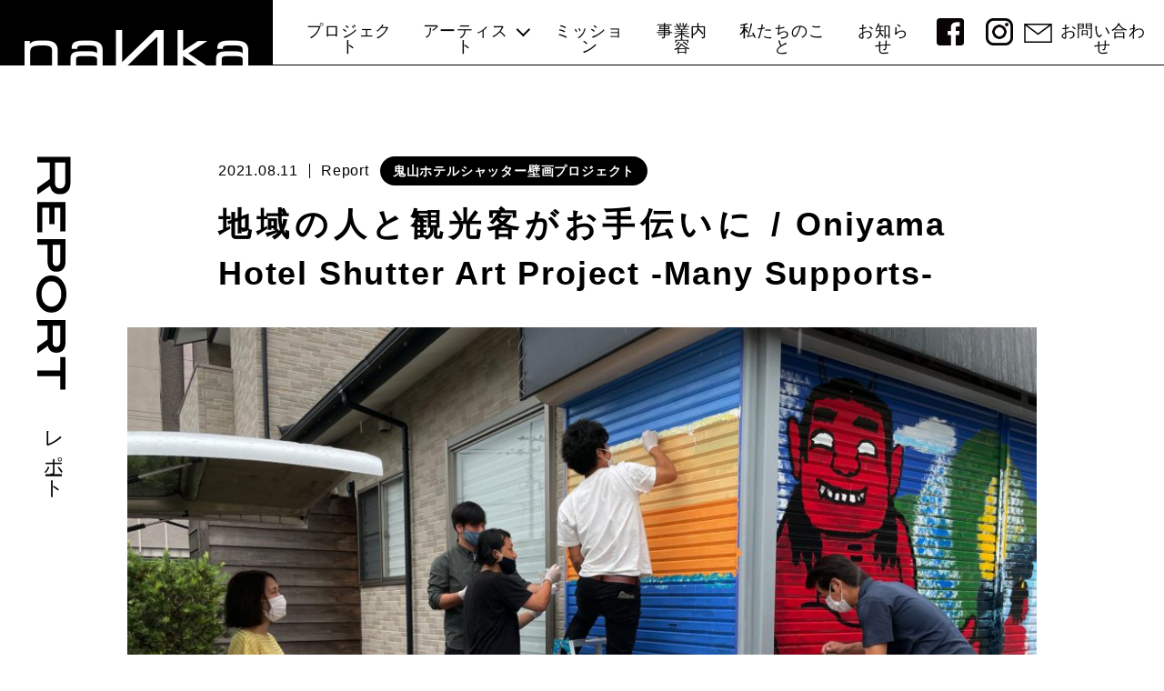

--- FILE ---
content_type: text/html; charset=UTF-8
request_url: https://nanka.jp/%E5%9C%B0%E5%9F%9F%E3%81%AE%E4%BA%BA%E3%81%A8%E8%A6%B3%E5%85%89%E5%AE%A2%E3%81%8C%E3%81%8A%E6%89%8B%E4%BC%9D%E3%81%84%E3%81%AB/
body_size: 8672
content:
<!DOCTYPE html>
<html lang="ja">

<head>
    <meta charset="UTF-8">
    <meta name="viewport" content="width=device-width,initial-scale=1">
    <meta name="format-detection" content="telephone=no">

    <!-- タイトル -->
            <!-- 下層ページ要　記事タイトルと「サイトのタイトル」を表示 -->
        
        <!-- /タイトル -->

    <!-- wordpress 共通のヘッダ：プラグイン（Contactform7 All in one SEO）などが利用 -->
    
		<!-- All in One SEO 4.1.5.3 -->
		<title>地域の人と観光客がお手伝いに / Oniyama Hotel Shutter Art Project -Many Supports- | naNka</title>
		<meta name="robots" content="max-image-preview:large" />
		<link rel="canonical" href="https://nanka.jp/%e5%9c%b0%e5%9f%9f%e3%81%ae%e4%ba%ba%e3%81%a8%e8%a6%b3%e5%85%89%e5%ae%a2%e3%81%8c%e3%81%8a%e6%89%8b%e4%bc%9d%e3%81%84%e3%81%ab/" />
		<meta property="og:locale" content="ja_JP" />
		<meta property="og:site_name" content="naNka" />
		<meta property="og:type" content="article" />
		<meta property="og:title" content="地域の人と観光客がお手伝いに / Oniyama Hotel Shutter Art Project -Many Supports- | naNka" />
		<meta property="og:url" content="https://nanka.jp/%e5%9c%b0%e5%9f%9f%e3%81%ae%e4%ba%ba%e3%81%a8%e8%a6%b3%e5%85%89%e5%ae%a2%e3%81%8c%e3%81%8a%e6%89%8b%e4%bc%9d%e3%81%84%e3%81%ab/" />
		<meta property="og:image" content="https://nanka.jp/cms/wp-content/uploads/2021/08/IMG_3698.jpg" />
		<meta property="og:image:secure_url" content="https://nanka.jp/cms/wp-content/uploads/2021/08/IMG_3698.jpg" />
		<meta property="og:image:width" content="1920" />
		<meta property="og:image:height" content="1440" />
		<meta property="article:published_time" content="2021-08-11T07:22:49+00:00" />
		<meta property="article:modified_time" content="2021-08-20T20:17:01+00:00" />
		<meta name="twitter:card" content="summary" />
		<meta name="twitter:domain" content="nanka.jp" />
		<meta name="twitter:title" content="地域の人と観光客がお手伝いに / Oniyama Hotel Shutter Art Project -Many Supports- | naNka" />
		<meta name="twitter:image" content="https://nanka.jp/cms/wp-content/uploads/2021/08/IMG_3698.jpg" />
		<script type="application/ld+json" class="aioseo-schema">
			{"@context":"https:\/\/schema.org","@graph":[{"@type":"WebSite","@id":"https:\/\/nanka.jp\/#website","url":"https:\/\/nanka.jp\/","name":"naNka","description":"Just another WordPress site","inLanguage":"ja","publisher":{"@id":"https:\/\/nanka.jp\/#organization"}},{"@type":"Organization","@id":"https:\/\/nanka.jp\/#organization","name":"naNka","url":"https:\/\/nanka.jp\/"},{"@type":"BreadcrumbList","@id":"https:\/\/nanka.jp\/%e5%9c%b0%e5%9f%9f%e3%81%ae%e4%ba%ba%e3%81%a8%e8%a6%b3%e5%85%89%e5%ae%a2%e3%81%8c%e3%81%8a%e6%89%8b%e4%bc%9d%e3%81%84%e3%81%ab\/#breadcrumblist","itemListElement":[{"@type":"ListItem","@id":"https:\/\/nanka.jp\/#listItem","position":1,"item":{"@type":"WebPage","@id":"https:\/\/nanka.jp\/","name":"\u30db\u30fc\u30e0","description":"\u9a5a\u304b\u305b\u305f\u3044\u3001\u3064\u306a\u304c\u308a\u305f\u3044\u3002\u5e83\u3052\u305f\u3044\u3001\u7d9a\u3051\u305f\u3044\u3002\u3064\u304f\u308a\u305f\u3044\u3082\u306e\u3092\u5c4a\u3051\u305f\u3044\u3002\u30a2\u30a6\u30c8\u30b5\u30a4\u30c0\u30fc\u30fb\u30a2\u30fc\u30c8\uff08\u969c\u304c\u3044\u306a\u30d6\u30e9\u30f3\u30c9\u300cnaNka\u300d\u3002\u969c\u304c\u3044\u8005\u304c\u624b\u304c\u3051\u308b\u500b\u6027\u3042\u3075\u308c\u308b\u30a2\u30fc\u30c8\u4f5c\u54c1\u306b\u3001\u30c7\u30b6\u30a4\u30f3\u6027\u3084\u6a5f\u80fd\u6027\u3092\u30d7\u30e9\u30b9\u3057\u3066\u3001\u3082\u306e\u3065\u304f\u308a\u306e\u65b0\u3057\u3044\u53ef\u80fd\u6027\u3067\u793e\u4f1a\u306e\u8ab2\u984c\u3092\u89e3\u6c7a\u3057\u307e\u3059\u3002\u4f5c\u54c1\u306e\u30d7\u30ed\u30c7\u30e5\u30fc\u30b9\u30fb\u5546\u54c1\u5316\u30fb\u97f3\u697d\u6d3b\u52d5\u30fb\u5730\u57df\u3068\u306e\u4ea4\u6d41\u30fb\u30d6\u30e9\u30f3\u30c7\u30a3\u30f3\u30b0","url":"https:\/\/nanka.jp\/"},"nextItem":"https:\/\/nanka.jp\/%e5%9c%b0%e5%9f%9f%e3%81%ae%e4%ba%ba%e3%81%a8%e8%a6%b3%e5%85%89%e5%ae%a2%e3%81%8c%e3%81%8a%e6%89%8b%e4%bc%9d%e3%81%84%e3%81%ab\/#listItem"},{"@type":"ListItem","@id":"https:\/\/nanka.jp\/%e5%9c%b0%e5%9f%9f%e3%81%ae%e4%ba%ba%e3%81%a8%e8%a6%b3%e5%85%89%e5%ae%a2%e3%81%8c%e3%81%8a%e6%89%8b%e4%bc%9d%e3%81%84%e3%81%ab\/#listItem","position":2,"item":{"@type":"WebPage","@id":"https:\/\/nanka.jp\/%e5%9c%b0%e5%9f%9f%e3%81%ae%e4%ba%ba%e3%81%a8%e8%a6%b3%e5%85%89%e5%ae%a2%e3%81%8c%e3%81%8a%e6%89%8b%e4%bc%9d%e3%81%84%e3%81%ab\/","name":"\u5730\u57df\u306e\u4eba\u3068\u89b3\u5149\u5ba2\u304c\u304a\u624b\u4f1d\u3044\u306b \/ Oniyama Hotel Shutter Art Project -Many Supports-","url":"https:\/\/nanka.jp\/%e5%9c%b0%e5%9f%9f%e3%81%ae%e4%ba%ba%e3%81%a8%e8%a6%b3%e5%85%89%e5%ae%a2%e3%81%8c%e3%81%8a%e6%89%8b%e4%bc%9d%e3%81%84%e3%81%ab\/"},"previousItem":"https:\/\/nanka.jp\/#listItem"}]},{"@type":"Person","@id":"https:\/\/nanka.jp\/author\/sato-kcont-jp-com\/#author","url":"https:\/\/nanka.jp\/author\/sato-kcont-jp-com\/","name":"sato.k@cont-jp.com","image":{"@type":"ImageObject","@id":"https:\/\/nanka.jp\/%e5%9c%b0%e5%9f%9f%e3%81%ae%e4%ba%ba%e3%81%a8%e8%a6%b3%e5%85%89%e5%ae%a2%e3%81%8c%e3%81%8a%e6%89%8b%e4%bc%9d%e3%81%84%e3%81%ab\/#authorImage","url":"https:\/\/secure.gravatar.com\/avatar\/c2ae51a6337da1ff37b619751fcbb438?s=96&d=mm&r=g","width":96,"height":96,"caption":"sato.k@cont-jp.com"}},{"@type":"WebPage","@id":"https:\/\/nanka.jp\/%e5%9c%b0%e5%9f%9f%e3%81%ae%e4%ba%ba%e3%81%a8%e8%a6%b3%e5%85%89%e5%ae%a2%e3%81%8c%e3%81%8a%e6%89%8b%e4%bc%9d%e3%81%84%e3%81%ab\/#webpage","url":"https:\/\/nanka.jp\/%e5%9c%b0%e5%9f%9f%e3%81%ae%e4%ba%ba%e3%81%a8%e8%a6%b3%e5%85%89%e5%ae%a2%e3%81%8c%e3%81%8a%e6%89%8b%e4%bc%9d%e3%81%84%e3%81%ab\/","name":"\u5730\u57df\u306e\u4eba\u3068\u89b3\u5149\u5ba2\u304c\u304a\u624b\u4f1d\u3044\u306b \/ Oniyama Hotel Shutter Art Project -Many Supports- | naNka","inLanguage":"ja","isPartOf":{"@id":"https:\/\/nanka.jp\/#website"},"breadcrumb":{"@id":"https:\/\/nanka.jp\/%e5%9c%b0%e5%9f%9f%e3%81%ae%e4%ba%ba%e3%81%a8%e8%a6%b3%e5%85%89%e5%ae%a2%e3%81%8c%e3%81%8a%e6%89%8b%e4%bc%9d%e3%81%84%e3%81%ab\/#breadcrumblist"},"author":"https:\/\/nanka.jp\/author\/sato-kcont-jp-com\/#author","creator":"https:\/\/nanka.jp\/author\/sato-kcont-jp-com\/#author","image":{"@type":"ImageObject","@id":"https:\/\/nanka.jp\/#mainImage","url":"https:\/\/nanka.jp\/cms\/wp-content\/uploads\/2021\/08\/IMG_3698.jpg","width":1920,"height":1440},"primaryImageOfPage":{"@id":"https:\/\/nanka.jp\/%e5%9c%b0%e5%9f%9f%e3%81%ae%e4%ba%ba%e3%81%a8%e8%a6%b3%e5%85%89%e5%ae%a2%e3%81%8c%e3%81%8a%e6%89%8b%e4%bc%9d%e3%81%84%e3%81%ab\/#mainImage"},"datePublished":"2021-08-11T07:22:49+09:00","dateModified":"2021-08-20T20:17:01+09:00"},{"@type":"Article","@id":"https:\/\/nanka.jp\/%e5%9c%b0%e5%9f%9f%e3%81%ae%e4%ba%ba%e3%81%a8%e8%a6%b3%e5%85%89%e5%ae%a2%e3%81%8c%e3%81%8a%e6%89%8b%e4%bc%9d%e3%81%84%e3%81%ab\/#article","name":"\u5730\u57df\u306e\u4eba\u3068\u89b3\u5149\u5ba2\u304c\u304a\u624b\u4f1d\u3044\u306b \/ Oniyama Hotel Shutter Art Project -Many Supports- | naNka","inLanguage":"ja","headline":"\u5730\u57df\u306e\u4eba\u3068\u89b3\u5149\u5ba2\u304c\u304a\u624b\u4f1d\u3044\u306b \/ Oniyama Hotel Shutter Art Project -Many Supports-","author":{"@id":"https:\/\/nanka.jp\/author\/sato-kcont-jp-com\/#author"},"publisher":{"@id":"https:\/\/nanka.jp\/#organization"},"datePublished":"2021-08-11T07:22:49+09:00","dateModified":"2021-08-20T20:17:01+09:00","articleSection":"Report, \u9b3c\u5c71\u30db\u30c6\u30eb\u30b7\u30e3\u30c3\u30bf\u30fc\u58c1\u753b\u30d7\u30ed\u30b8\u30a7\u30af\u30c8, \u9b3c\u5c71\u30db\u30c6\u30eb\u30b7\u30e3\u30c3\u30bf\u30fc\u58c1\u753b\u30d7\u30ed\u30b8\u30a7\u30af\u30c8","mainEntityOfPage":{"@id":"https:\/\/nanka.jp\/%e5%9c%b0%e5%9f%9f%e3%81%ae%e4%ba%ba%e3%81%a8%e8%a6%b3%e5%85%89%e5%ae%a2%e3%81%8c%e3%81%8a%e6%89%8b%e4%bc%9d%e3%81%84%e3%81%ab\/#webpage"},"isPartOf":{"@id":"https:\/\/nanka.jp\/%e5%9c%b0%e5%9f%9f%e3%81%ae%e4%ba%ba%e3%81%a8%e8%a6%b3%e5%85%89%e5%ae%a2%e3%81%8c%e3%81%8a%e6%89%8b%e4%bc%9d%e3%81%84%e3%81%ab\/#webpage"},"image":{"@type":"ImageObject","@id":"https:\/\/nanka.jp\/#articleImage","url":"https:\/\/nanka.jp\/cms\/wp-content\/uploads\/2021\/08\/IMG_3698.jpg","width":1920,"height":1440}}]}
		</script>
		<script type="text/javascript" >
			window.ga=window.ga||function(){(ga.q=ga.q||[]).push(arguments)};ga.l=+new Date;
			ga('create', "UA-120229177-11", 'auto');
			ga('send', 'pageview');
		</script>
		<script async src="https://www.google-analytics.com/analytics.js"></script>
		<!-- All in One SEO -->

<link rel='dns-prefetch' href='//s.w.org' />
<link rel="alternate" type="application/rss+xml" title="naNka &raquo; 地域の人と観光客がお手伝いに / Oniyama Hotel Shutter Art Project -Many Supports- のコメントのフィード" href="https://nanka.jp/%e5%9c%b0%e5%9f%9f%e3%81%ae%e4%ba%ba%e3%81%a8%e8%a6%b3%e5%85%89%e5%ae%a2%e3%81%8c%e3%81%8a%e6%89%8b%e4%bc%9d%e3%81%84%e3%81%ab/feed/" />
		<script type="text/javascript">
			window._wpemojiSettings = {"baseUrl":"https:\/\/s.w.org\/images\/core\/emoji\/13.0.1\/72x72\/","ext":".png","svgUrl":"https:\/\/s.w.org\/images\/core\/emoji\/13.0.1\/svg\/","svgExt":".svg","source":{"concatemoji":"https:\/\/nanka.jp\/cms\/wp-includes\/js\/wp-emoji-release.min.js?ver=5.6.16"}};
			!function(e,a,t){var n,r,o,i=a.createElement("canvas"),p=i.getContext&&i.getContext("2d");function s(e,t){var a=String.fromCharCode;p.clearRect(0,0,i.width,i.height),p.fillText(a.apply(this,e),0,0);e=i.toDataURL();return p.clearRect(0,0,i.width,i.height),p.fillText(a.apply(this,t),0,0),e===i.toDataURL()}function c(e){var t=a.createElement("script");t.src=e,t.defer=t.type="text/javascript",a.getElementsByTagName("head")[0].appendChild(t)}for(o=Array("flag","emoji"),t.supports={everything:!0,everythingExceptFlag:!0},r=0;r<o.length;r++)t.supports[o[r]]=function(e){if(!p||!p.fillText)return!1;switch(p.textBaseline="top",p.font="600 32px Arial",e){case"flag":return s([127987,65039,8205,9895,65039],[127987,65039,8203,9895,65039])?!1:!s([55356,56826,55356,56819],[55356,56826,8203,55356,56819])&&!s([55356,57332,56128,56423,56128,56418,56128,56421,56128,56430,56128,56423,56128,56447],[55356,57332,8203,56128,56423,8203,56128,56418,8203,56128,56421,8203,56128,56430,8203,56128,56423,8203,56128,56447]);case"emoji":return!s([55357,56424,8205,55356,57212],[55357,56424,8203,55356,57212])}return!1}(o[r]),t.supports.everything=t.supports.everything&&t.supports[o[r]],"flag"!==o[r]&&(t.supports.everythingExceptFlag=t.supports.everythingExceptFlag&&t.supports[o[r]]);t.supports.everythingExceptFlag=t.supports.everythingExceptFlag&&!t.supports.flag,t.DOMReady=!1,t.readyCallback=function(){t.DOMReady=!0},t.supports.everything||(n=function(){t.readyCallback()},a.addEventListener?(a.addEventListener("DOMContentLoaded",n,!1),e.addEventListener("load",n,!1)):(e.attachEvent("onload",n),a.attachEvent("onreadystatechange",function(){"complete"===a.readyState&&t.readyCallback()})),(n=t.source||{}).concatemoji?c(n.concatemoji):n.wpemoji&&n.twemoji&&(c(n.twemoji),c(n.wpemoji)))}(window,document,window._wpemojiSettings);
		</script>
		<style type="text/css">
img.wp-smiley,
img.emoji {
	display: inline !important;
	border: none !important;
	box-shadow: none !important;
	height: 1em !important;
	width: 1em !important;
	margin: 0 .07em !important;
	vertical-align: -0.1em !important;
	background: none !important;
	padding: 0 !important;
}
</style>
	<link rel='stylesheet' id='wp-block-library-css'  href='https://nanka.jp/cms/wp-includes/css/dist/block-library/style.min.css?ver=5.6.16' type='text/css' media='all' />
<link rel='stylesheet' id='contact-form-7-css'  href='https://nanka.jp/cms/wp-content/plugins/contact-form-7/includes/css/styles.css?ver=5.3.1' type='text/css' media='all' />
<link rel='stylesheet' id='contact-form-7-confirm-css'  href='https://nanka.jp/cms/wp-content/plugins/contact-form-7-add-confirm/includes/css/styles.css?ver=5.1' type='text/css' media='all' />
<link rel='stylesheet' id='cf7cf-style-css'  href='https://nanka.jp/cms/wp-content/plugins/cf7-conditional-fields/style.css?ver=1.9.14' type='text/css' media='all' />
<script type='text/javascript' src='https://nanka.jp/cms/wp-includes/js/jquery/jquery.min.js?ver=3.5.1' id='jquery-core-js'></script>
<script type='text/javascript' src='https://nanka.jp/cms/wp-includes/js/jquery/jquery-migrate.min.js?ver=3.3.2' id='jquery-migrate-js'></script>
<link rel="https://api.w.org/" href="https://nanka.jp/wp-json/" /><link rel="alternate" type="application/json" href="https://nanka.jp/wp-json/wp/v2/posts/1054" /><link rel="EditURI" type="application/rsd+xml" title="RSD" href="https://nanka.jp/cms/xmlrpc.php?rsd" />
<link rel="wlwmanifest" type="application/wlwmanifest+xml" href="https://nanka.jp/cms/wp-includes/wlwmanifest.xml" /> 
<meta name="generator" content="WordPress 5.6.16" />
<link rel='shortlink' href='https://nanka.jp/?p=1054' />
<link rel="alternate" type="application/json+oembed" href="https://nanka.jp/wp-json/oembed/1.0/embed?url=https%3A%2F%2Fnanka.jp%2F%25e5%259c%25b0%25e5%259f%259f%25e3%2581%25ae%25e4%25ba%25ba%25e3%2581%25a8%25e8%25a6%25b3%25e5%2585%2589%25e5%25ae%25a2%25e3%2581%258c%25e3%2581%258a%25e6%2589%258b%25e4%25bc%259d%25e3%2581%2584%25e3%2581%25ab%2F" />
<link rel="alternate" type="text/xml+oembed" href="https://nanka.jp/wp-json/oembed/1.0/embed?url=https%3A%2F%2Fnanka.jp%2F%25e5%259c%25b0%25e5%259f%259f%25e3%2581%25ae%25e4%25ba%25ba%25e3%2581%25a8%25e8%25a6%25b3%25e5%2585%2589%25e5%25ae%25a2%25e3%2581%258c%25e3%2581%258a%25e6%2589%258b%25e4%25bc%259d%25e3%2581%2584%25e3%2581%25ab%2F&#038;format=xml" />
    <!-- /wordpress 共通のヘッダ -->
    <!--css-->
    <link rel="stylesheet" href="https://nanka.jp/cms/wp-content/themes/nanka/assets/magnificpoput/magnific-popup.css">
    <link rel="stylesheet" href="https://nanka.jp/cms/wp-content/themes/nanka/assets/css/reset.css">
    <link rel="stylesheet" href="https://nanka.jp/cms/wp-content/themes/nanka/assets/css/style.css">
    <link rel="stylesheet" href="https://nanka.jp/cms/wp-content/themes/nanka/assets/css/header.css?ver=1.5">
    <link rel="stylesheet" href="https://nanka.jp/cms/wp-content/themes/nanka/assets/css/footer.css">
    <link rel="stylesheet" href="https://nanka.jp/cms/wp-content/themes/nanka/assets/css/top.css?">
    <link rel="stylesheet" href="https://nanka.jp/cms/wp-content/themes/nanka/assets/css/page.css">
	            <!-- 下層ページ -->
        <!--/css-->
</head>


        <!-- 下層ページ用 -->

        <body>
            <!-- /下層ページ用 -->
                <div id="page_wrap">
            <div class="page_inner">
                <!--グローバルヘッダ-->
                <header class="glo_header">
                    <div class="glo_header_inner">
                        <div class="header_logo"><a href="https://nanka.jp"><img src="https://nanka.jp/cms/wp-content/themes/nanka/assets/img/logo_nanka_white.png" class="retina" alt="nanka"></a>
                        </div>

                        <!--ナビゲーション-->
                        <nav class="glo_nav_wrap">
                            <div class="glo_nav_wrap_inner">
                                <!-- ハンバーガーボタン -->
                                <div class="bg"></div>
                                <button type="button" class="btn_menu"><span class="bar bar1"></span><span class="bar bar2"></span><span class="bar bar3"></span> </button>
                                <!-- /ハンバーガーボタン -->
                                <!-- メニュー -->
                                <div class="glo_nav_menu_wrap">
                                    <ul class="glo_nav">
                                        <li>
                                            <a href="https://nanka.jp/project_all"><span><em class="pc_hide">-&nbsp;</em>プロジェクト</span></a> </li>
                                        <li class="">
                                            <a href="" class="aco_title"><span><em class="pc_hide">-&nbsp;</em>アーティスト</span></a>
                                            <div class="dropdown_menu single aco_box">
                                                <div class="menu_wrap">
                                                    <ul>
                                                        <li><a href="https://nanka.jp/ononana"><span>小野 菜々</span></a></li>
                                                        <li><a href="https://nanka.jp/onomasahiro"><span>小野 雅大</span></a></li>
                                                        <li><a href="https://nanka.jp/hisakadokenta"><span>久門 健太</span></a></li>
                                                        <li><a href="https://nanka.jp/kawanoharuka"><span>河野 青花</span></a></li>
                                                    </ul>
                                                </div>
                                            </div>

                                        </li>
                                        <li>
                                            <a href="https://nanka.jp/mission"><span><em class="pc_hide">-&nbsp;</em>ミッション</span></a>
                                        </li>
                                        <li>
                                            <a href="https://nanka.jp/business"><span><em class="pc_hide">-&nbsp;</em>事業内容</span></a>

                                        </li>
                                        <li>
                                            <a href="https://nanka.jp/about"><span><em class="pc_hide">-&nbsp;</em>私たちのこと</span></a>
                                        </li>
                                        <li>
                                            <a href="https://nanka.jp/category/news/"><span><em class="pc_hide">-&nbsp;</em>お知らせ</span></a>
                                        </li>
                                        <li class="sns">
                                            <a href="https://www.facebook.com/nanka2020" target="_blank"><img src="https://nanka.jp/cms/wp-content/themes/nanka/assets/img/fb.png" alt="facebook"></a>
                                        </li>
                                      </li>
                                        <li class="sns">
                                          <a href="https://www.instagram.com/nanka.art/" target="_blank"><img src="https://nanka.jp/cms/wp-content/themes/nanka/assets/img/insta.png" alt="facebook"></a>
                                      </li>
                                        <li class="otoiawase"><a href="https://nanka.jp/contact"><span>お問い合わせ</span></a></li>
                                    </ul>
                                </div>
                                <!-- /メニュー -->
                            </div>
                        </nav>
                        <!--/ナビゲーション-->
                    </div>
                </header>
                <!--/グローバルヘッダ-->
<!--コンテンツ-->

<div class="entry title_tate_wrap title_left contents_wrap">
                        <!-- ページ上部 -->
                                <div class="report inner">
                        <h1 class="tate_title">
                            <div class="title_img"><img src="https://nanka.jp/cms/wp-content/themes/nanka/assets/img/title_report.png" alt="Report" class="retina">
                            </div>
                            <div class="title_text">レポート</div>
                        </h1>
                                            <div class="entry_title_wrap">
                            <ul>
                                <li class="date"><span>2021.08.11</span></li>
                                <li class="taxonomy"><span>Report</span></li>
                                <li class="term">
                                    <span>鬼山ホテルシャッター壁画プロジェクト</span></li>
                            </ul>
                            <h2>地域の人と観光客がお手伝いに / Oniyama Hotel Shutter Art Project -Many Supports-</h2>
                        </div>
                        <div class="entry_main_img"><img width="1024" height="768" src="https://nanka.jp/cms/wp-content/uploads/2021/08/IMG_3698-1024x768.jpg" class="attachment-large size-large wp-post-image" alt="" loading="lazy" srcset="https://nanka.jp/cms/wp-content/uploads/2021/08/IMG_3698-1024x768.jpg 1024w, https://nanka.jp/cms/wp-content/uploads/2021/08/IMG_3698-300x225.jpg 300w, https://nanka.jp/cms/wp-content/uploads/2021/08/IMG_3698-768x576.jpg 768w, https://nanka.jp/cms/wp-content/uploads/2021/08/IMG_3698-1536x1152.jpg 1536w, https://nanka.jp/cms/wp-content/uploads/2021/08/IMG_3698.jpg 1920w" sizes="(max-width: 1024px) 100vw, 1024px" /></div>


                        </div>
                    </div>
                    <!-- /ページ上部 -->
                    <div class="entry contents_wrap bg_glay ">
                        <div class="inner">
                            <h3>雨の中頑張ったおかげで完成まであと一歩！<br />
We worked hard in the rain and it will be completed after a little!</h3>
<p>最近は雨続きであまり作業が進みませんでした。そんな中、今日は鬼山ホテルの近くでコワーキングを営む「aside」のメンバーがお手伝いに来てくれました！雨が降る中、頑張ってくれて難航していた朝日の面がかなり進みました。さらに、観光に来ていたかわいい女の子も手伝ってくれて、テレビ局が取材に来てくれて雨だけど、とっても嬉しい一日でした！完成まであともう少し！頑張ります！</p>
<p>We had struggled to progress the work these days due to the rainy weather. However, we had an awesome support team today from the coworking facility &#8220;aside&#8221; which is located close to Oniyama hotel.  Thanks to their help, we finally completed the side of the sunrise painting that we had had a difficult time finishing up. Moreover, we got support from a tourist girl too and had an interview for TV. It was a rainy day but it was a great day! Now we are very close to finishing. Keep it up!</p>
<div style="width: 1280px;" class="wp-video"><!--[if lt IE 9]><script>document.createElement('video');</script><![endif]-->
<video class="wp-video-shortcode" id="video-1054-1" width="1280" height="720" preload="metadata" controls="controls"><source type="video/mp4" src="http://nanka.jp/cms/wp-content/uploads/2021/08/chiiki.mp4?_=1" /><a href="http://nanka.jp/cms/wp-content/uploads/2021/08/chiiki.mp4">http://nanka.jp/cms/wp-content/uploads/2021/08/chiiki.mp4</a></video></div>
<p>&nbsp;</p>
<div style="width: 1280px;" class="wp-video"><video class="wp-video-shortcode" id="video-1054-2" width="1280" height="720" preload="metadata" controls="controls"><source type="video/mp4" src="http://nanka.jp/cms/wp-content/uploads/2021/08/kanko.mp4?_=2" /><a href="http://nanka.jp/cms/wp-content/uploads/2021/08/kanko.mp4">http://nanka.jp/cms/wp-content/uploads/2021/08/kanko.mp4</a></video></div>
<p>&nbsp;</p>
<div style="width: 1280px;" class="wp-video"><video class="wp-video-shortcode" id="video-1054-3" width="1280" height="720" preload="metadata" controls="controls"><source type="video/mp4" src="http://nanka.jp/cms/wp-content/uploads/2021/08/ame.mp4?_=3" /><a href="http://nanka.jp/cms/wp-content/uploads/2021/08/ame.mp4">http://nanka.jp/cms/wp-content/uploads/2021/08/ame.mp4</a></video></div>
<p>&nbsp;</p>
<p><img loading="lazy" class="alignnone size-large wp-image-1063" src="http://nanka.jp/cms/wp-content/uploads/2021/08/IMG_3705-1024x752.jpg" alt="" width="1024" height="752" srcset="https://nanka.jp/cms/wp-content/uploads/2021/08/IMG_3705-1024x752.jpg 1024w, https://nanka.jp/cms/wp-content/uploads/2021/08/IMG_3705-300x220.jpg 300w, https://nanka.jp/cms/wp-content/uploads/2021/08/IMG_3705-768x564.jpg 768w, https://nanka.jp/cms/wp-content/uploads/2021/08/IMG_3705-1536x1128.jpg 1536w, https://nanka.jp/cms/wp-content/uploads/2021/08/IMG_3705.jpg 1920w" sizes="(max-width: 1024px) 100vw, 1024px" /></p>
<p><img loading="lazy" class="alignnone size-large wp-image-1057" src="http://nanka.jp/cms/wp-content/uploads/2021/08/IMG_3712-1024x768.jpg" alt="" width="1024" height="768" srcset="https://nanka.jp/cms/wp-content/uploads/2021/08/IMG_3712-1024x768.jpg 1024w, https://nanka.jp/cms/wp-content/uploads/2021/08/IMG_3712-300x225.jpg 300w, https://nanka.jp/cms/wp-content/uploads/2021/08/IMG_3712-768x576.jpg 768w, https://nanka.jp/cms/wp-content/uploads/2021/08/IMG_3712-1536x1152.jpg 1536w, https://nanka.jp/cms/wp-content/uploads/2021/08/IMG_3712.jpg 1920w" sizes="(max-width: 1024px) 100vw, 1024px" /></p>
<p><img loading="lazy" class="alignnone size-large wp-image-1056" src="http://nanka.jp/cms/wp-content/uploads/2021/08/IMG_3704-1024x768.jpg" alt="" width="1024" height="768" srcset="https://nanka.jp/cms/wp-content/uploads/2021/08/IMG_3704-1024x768.jpg 1024w, https://nanka.jp/cms/wp-content/uploads/2021/08/IMG_3704-300x225.jpg 300w, https://nanka.jp/cms/wp-content/uploads/2021/08/IMG_3704-768x576.jpg 768w, https://nanka.jp/cms/wp-content/uploads/2021/08/IMG_3704-1536x1152.jpg 1536w, https://nanka.jp/cms/wp-content/uploads/2021/08/IMG_3704.jpg 1920w" sizes="(max-width: 1024px) 100vw, 1024px" /></p>
                        </div>
                                                    <!-- ボタン -->
                <div class="button">
                    <a href="https://nanka.jp/post_all" class="white"><span>一覧に戻る</span></a>
                </div>
                    </div>
                    <!--フッター-->

<!--グローバルフッタ-->
<footer class="glo_footer">
    <ul class="footer_link">
        <li>
            <div class="back_img"><img src="https://nanka.jp/cms/wp-content/themes/nanka/assets/img/footer_link_01.jpg" alt="" class="ojfit_cov retina"></div>
            <div class="footer_link_item">
                <h3><img src="https://nanka.jp/cms/wp-content/themes/nanka/assets/img/title_mission_white.svg" alt="mission"></h3>
                <div class="text">
                    <p>ものづくりの新しい可能性で<br>
                        社会の課題を解決する</p>
                </div>
                <!-- ボタン -->
                <div class="button">
                    <a href="https://nanka.jp/mission" class="white"><span>ミッション</span></a>
                </div>
                <!-- /ボタン -->
            </div>
        </li>
        <li>
            <div class="back_img"><img src="https://nanka.jp/cms/wp-content/themes/nanka/assets/img/footer_link_02.jpg" alt="" class="ojfit_cov retina"></div>
            <div class="footer_link_item">
                <h3><img src="https://nanka.jp/cms/wp-content/themes/nanka/assets/img/title_business_white.svg" alt="Business"></h3>
                <div class="text">
                    <p>商品開発から販促までを<br>
                        トータルプロデュース</p>
                </div>
                <!-- ボタン -->
                <div class="button">
                    <a href="https://nanka.jp/business" class="white"><span>ビジネス</span></a>
                </div>
                <!-- /ボタン -->
            </div>
        </li>
        <li>
            <div class="back_img"><img src="https://nanka.jp/cms/wp-content/themes/nanka/assets/img/footer_link_03.jpg" alt="" class="ojfit_cov retina"></div>
            <div class="footer_link_item">
                <h3><img src="https://nanka.jp/cms/wp-content/themes/nanka/assets/img/title_aboutus_white.svg" alt="About us"></h3>
                <div class="text">
                    <p>Y.H2020 x Cont</p>
                </div>
                <!-- ボタン -->
                <div class="button">
                    <a href="https://nanka.jp/about" class="white"><span>私たちのこと</span></a>
                </div>
                <!-- /ボタン -->
            </div>
        </li>
    </ul>
    <div class="otoiawase">
        <h3>お問い合わせはこちら</h3>
        <div class="button contact">
            <a href="https://nanka.jp/contact" class="hover"><span><img src="https://nanka.jp/cms/wp-content/themes/nanka/assets/img/title_contact_white.svg" alt="Contact"></span></a>
        </div>
    </div>
    <p class="copyright mintyo">Copyright © naNka All Rights Reserved.</p>
</footer>
<!--/グローバルフッタ-->
<!--pagetop-->
<div class="pagetop">
    <a href="#page_wrap"><span>TOP</span></a>
</div>
<!--pagetop-->
</div>
<!--.page_wrap_inner-->
</div>
<!--/div#page_wrap-->
<script src="https://nanka.jp/cms/wp-content/themes/nanka/assets/js/ofi.min.js"></script>
<script>
    objectFitImages('img.ojfit_con,img.ojfit_cov');
</script>
<script src="https://code.jquery.com/jquery-1.12.4.min.js" integrity="sha256-ZosEbRLbNQzLpnKIkEdrPv7lOy9C27hHQ+Xp8a4MxAQ=" crossorigin="anonymous"></script>
<script src="https://nanka.jp/cms/wp-content/themes/nanka/assets/magnificpoput/jquery.magnific-popup.min.js"></script>
<script>
    $('#photos').magnificPopup({
        delegate: 'a',
        type: 'image',
        gallery: { //ギャラリーオプション
            enabled: true
        }
    });
</script>
<script src="https://nanka.jp/cms/wp-content/themes/nanka/assets/js/common.js"></script>
    <!-- 下層ページ用 -->
    <!-- /下層ページ用 -->
<!-- wordpress 共通のフッタ：プラグイン（Contactform7 All in one SEO）などが利用 -->
<link rel='stylesheet' id='mediaelement-css'  href='https://nanka.jp/cms/wp-includes/js/mediaelement/mediaelementplayer-legacy.min.css?ver=4.2.16' type='text/css' media='all' />
<link rel='stylesheet' id='wp-mediaelement-css'  href='https://nanka.jp/cms/wp-includes/js/mediaelement/wp-mediaelement.min.css?ver=5.6.16' type='text/css' media='all' />
<script type='text/javascript' id='contact-form-7-js-extra'>
/* <![CDATA[ */
var wpcf7 = {"apiSettings":{"root":"https:\/\/nanka.jp\/wp-json\/contact-form-7\/v1","namespace":"contact-form-7\/v1"}};
/* ]]> */
</script>
<script type='text/javascript' src='https://nanka.jp/cms/wp-content/plugins/contact-form-7/includes/js/scripts.js?ver=5.3.1' id='contact-form-7-js'></script>
<script type='text/javascript' src='https://nanka.jp/cms/wp-includes/js/jquery/jquery.form.min.js?ver=4.2.1' id='jquery-form-js'></script>
<script type='text/javascript' src='https://nanka.jp/cms/wp-content/plugins/contact-form-7-add-confirm/includes/js/scripts.js?ver=5.1' id='contact-form-7-confirm-js'></script>
<script type='text/javascript' id='wpcf7cf-scripts-js-extra'>
/* <![CDATA[ */
var wpcf7cf_global_settings = {"ajaxurl":"https:\/\/nanka.jp\/cms\/wp-admin\/admin-ajax.php"};
/* ]]> */
</script>
<script type='text/javascript' src='https://nanka.jp/cms/wp-content/plugins/cf7-conditional-fields/js/scripts.js?ver=1.9.14' id='wpcf7cf-scripts-js'></script>
<script type='text/javascript' src='https://nanka.jp/cms/wp-includes/js/wp-embed.min.js?ver=5.6.16' id='wp-embed-js'></script>
<script type='text/javascript' id='mediaelement-core-js-before'>
var mejsL10n = {"language":"ja","strings":{"mejs.download-file":"\u30d5\u30a1\u30a4\u30eb\u3092\u30c0\u30a6\u30f3\u30ed\u30fc\u30c9","mejs.install-flash":"\u3054\u5229\u7528\u306e\u30d6\u30e9\u30a6\u30b6\u30fc\u306f Flash Player \u304c\u7121\u52b9\u306b\u306a\u3063\u3066\u3044\u308b\u304b\u3001\u30a4\u30f3\u30b9\u30c8\u30fc\u30eb\u3055\u308c\u3066\u3044\u307e\u305b\u3093\u3002Flash Player \u30d7\u30e9\u30b0\u30a4\u30f3\u3092\u6709\u52b9\u306b\u3059\u308b\u304b\u3001\u6700\u65b0\u30d0\u30fc\u30b8\u30e7\u30f3\u3092 https:\/\/get.adobe.com\/jp\/flashplayer\/ \u304b\u3089\u30a4\u30f3\u30b9\u30c8\u30fc\u30eb\u3057\u3066\u304f\u3060\u3055\u3044\u3002","mejs.fullscreen":"\u30d5\u30eb\u30b9\u30af\u30ea\u30fc\u30f3","mejs.play":"\u518d\u751f","mejs.pause":"\u505c\u6b62","mejs.time-slider":"\u30bf\u30a4\u30e0\u30b9\u30e9\u30a4\u30c0\u30fc","mejs.time-help-text":"1\u79d2\u9032\u3080\u306b\u306f\u5de6\u53f3\u77e2\u5370\u30ad\u30fc\u3092\u300110\u79d2\u9032\u3080\u306b\u306f\u4e0a\u4e0b\u77e2\u5370\u30ad\u30fc\u3092\u4f7f\u3063\u3066\u304f\u3060\u3055\u3044\u3002","mejs.live-broadcast":"\u751f\u653e\u9001","mejs.volume-help-text":"\u30dc\u30ea\u30e5\u30fc\u30e0\u8abf\u7bc0\u306b\u306f\u4e0a\u4e0b\u77e2\u5370\u30ad\u30fc\u3092\u4f7f\u3063\u3066\u304f\u3060\u3055\u3044\u3002","mejs.unmute":"\u30df\u30e5\u30fc\u30c8\u89e3\u9664","mejs.mute":"\u30df\u30e5\u30fc\u30c8","mejs.volume-slider":"\u30dc\u30ea\u30e5\u30fc\u30e0\u30b9\u30e9\u30a4\u30c0\u30fc","mejs.video-player":"\u52d5\u753b\u30d7\u30ec\u30fc\u30e4\u30fc","mejs.audio-player":"\u97f3\u58f0\u30d7\u30ec\u30fc\u30e4\u30fc","mejs.captions-subtitles":"\u30ad\u30e3\u30d7\u30b7\u30e7\u30f3\/\u5b57\u5e55","mejs.captions-chapters":"\u30c1\u30e3\u30d7\u30bf\u30fc","mejs.none":"\u306a\u3057","mejs.afrikaans":"\u30a2\u30d5\u30ea\u30ab\u30fc\u30f3\u30b9\u8a9e","mejs.albanian":"\u30a2\u30eb\u30d0\u30cb\u30a2\u8a9e","mejs.arabic":"\u30a2\u30e9\u30d3\u30a2\u8a9e","mejs.belarusian":"\u30d9\u30e9\u30eb\u30fc\u30b7\u8a9e","mejs.bulgarian":"\u30d6\u30eb\u30ac\u30ea\u30a2\u8a9e","mejs.catalan":"\u30ab\u30bf\u30ed\u30cb\u30a2\u8a9e","mejs.chinese":"\u4e2d\u56fd\u8a9e","mejs.chinese-simplified":"\u4e2d\u56fd\u8a9e (\u7c21\u4f53\u5b57)","mejs.chinese-traditional":"\u4e2d\u56fd\u8a9e (\u7e41\u4f53\u5b57)","mejs.croatian":"\u30af\u30ed\u30a2\u30c1\u30a2\u8a9e","mejs.czech":"\u30c1\u30a7\u30b3\u8a9e","mejs.danish":"\u30c7\u30f3\u30de\u30fc\u30af\u8a9e","mejs.dutch":"\u30aa\u30e9\u30f3\u30c0\u8a9e","mejs.english":"\u82f1\u8a9e","mejs.estonian":"\u30a8\u30b9\u30c8\u30cb\u30a2\u8a9e","mejs.filipino":"\u30d5\u30a3\u30ea\u30d4\u30f3\u8a9e","mejs.finnish":"\u30d5\u30a3\u30f3\u30e9\u30f3\u30c9\u8a9e","mejs.french":"\u30d5\u30e9\u30f3\u30b9\u8a9e","mejs.galician":"\u30ac\u30ea\u30b7\u30a2\u8a9e","mejs.german":"\u30c9\u30a4\u30c4\u8a9e","mejs.greek":"\u30ae\u30ea\u30b7\u30e3\u8a9e","mejs.haitian-creole":"\u30cf\u30a4\u30c1\u8a9e","mejs.hebrew":"\u30d8\u30d6\u30e9\u30a4\u8a9e","mejs.hindi":"\u30d2\u30f3\u30c7\u30a3\u30fc\u8a9e","mejs.hungarian":"\u30cf\u30f3\u30ac\u30ea\u30fc\u8a9e","mejs.icelandic":"\u30a2\u30a4\u30b9\u30e9\u30f3\u30c9\u8a9e","mejs.indonesian":"\u30a4\u30f3\u30c9\u30cd\u30b7\u30a2\u8a9e","mejs.irish":"\u30a2\u30a4\u30eb\u30e9\u30f3\u30c9\u8a9e","mejs.italian":"\u30a4\u30bf\u30ea\u30a2\u8a9e","mejs.japanese":"\u65e5\u672c\u8a9e","mejs.korean":"\u97d3\u56fd\u8a9e","mejs.latvian":"\u30e9\u30c8\u30d3\u30a2\u8a9e","mejs.lithuanian":"\u30ea\u30c8\u30a2\u30cb\u30a2\u8a9e","mejs.macedonian":"\u30de\u30b1\u30c9\u30cb\u30a2\u8a9e","mejs.malay":"\u30de\u30ec\u30fc\u8a9e","mejs.maltese":"\u30de\u30eb\u30bf\u8a9e","mejs.norwegian":"\u30ce\u30eb\u30a6\u30a7\u30fc\u8a9e","mejs.persian":"\u30da\u30eb\u30b7\u30a2\u8a9e","mejs.polish":"\u30dd\u30fc\u30e9\u30f3\u30c9\u8a9e","mejs.portuguese":"\u30dd\u30eb\u30c8\u30ac\u30eb\u8a9e","mejs.romanian":"\u30eb\u30fc\u30de\u30cb\u30a2\u8a9e","mejs.russian":"\u30ed\u30b7\u30a2\u8a9e","mejs.serbian":"\u30bb\u30eb\u30d3\u30a2\u8a9e","mejs.slovak":"\u30b9\u30ed\u30d0\u30ad\u30a2\u8a9e","mejs.slovenian":"\u30b9\u30ed\u30d9\u30cb\u30a2\u8a9e","mejs.spanish":"\u30b9\u30da\u30a4\u30f3\u8a9e","mejs.swahili":"\u30b9\u30ef\u30d2\u30ea\u8a9e","mejs.swedish":"\u30b9\u30a6\u30a7\u30fc\u30c7\u30f3\u8a9e","mejs.tagalog":"\u30bf\u30ac\u30ed\u30b0\u8a9e","mejs.thai":"\u30bf\u30a4\u8a9e","mejs.turkish":"\u30c8\u30eb\u30b3\u8a9e","mejs.ukrainian":"\u30a6\u30af\u30e9\u30a4\u30ca\u8a9e","mejs.vietnamese":"\u30d9\u30c8\u30ca\u30e0\u8a9e","mejs.welsh":"\u30a6\u30a7\u30fc\u30eb\u30ba\u8a9e","mejs.yiddish":"\u30a4\u30c7\u30a3\u30c3\u30b7\u30e5\u8a9e"}};
</script>
<script type='text/javascript' src='https://nanka.jp/cms/wp-includes/js/mediaelement/mediaelement-and-player.min.js?ver=4.2.16' id='mediaelement-core-js'></script>
<script type='text/javascript' src='https://nanka.jp/cms/wp-includes/js/mediaelement/mediaelement-migrate.min.js?ver=5.6.16' id='mediaelement-migrate-js'></script>
<script type='text/javascript' id='mediaelement-js-extra'>
/* <![CDATA[ */
var _wpmejsSettings = {"pluginPath":"\/cms\/wp-includes\/js\/mediaelement\/","classPrefix":"mejs-","stretching":"responsive"};
/* ]]> */
</script>
<script type='text/javascript' src='https://nanka.jp/cms/wp-includes/js/mediaelement/wp-mediaelement.min.js?ver=5.6.16' id='wp-mediaelement-js'></script>
<script type='text/javascript' src='https://nanka.jp/cms/wp-includes/js/mediaelement/renderers/vimeo.min.js?ver=4.2.16' id='mediaelement-vimeo-js'></script>
<!-- /wordpress 共通のフッタ -->
</body>

</html>

--- FILE ---
content_type: text/css
request_url: https://nanka.jp/cms/wp-content/themes/nanka/assets/css/style.css
body_size: 3073
content:
@charset "utf-8";
/* CSS Document */

/*〓〓〓〓〓〓〓〓〓〓〓〓〓〓〓〓〓〓〓〓〓〓〓〓〓〓〓〓〓〓
root設定
〓〓〓〓〓〓〓〓〓〓〓〓〓〓〓〓〓〓〓〓〓〓〓〓〓〓〓〓〓〓*/

@media screen and (min-width:481px) {
    *:root {
        font-size: 16px;
        font-family: "游ゴシック体", YuGothic, "游ゴシック", "Yu Gothic", sans-serif;
        line-height: 1em;
        font-feature-settings: "palt";
        text-align: justify;
        text-justify: inter-ideograph;
    }
    /* IE11 */
    _:lang(x)::-ms-backdrop, *:root {
        font-family: "メイリオ", Meiryo, sans-serif;
    }
}

@media screen and (max-width:480px) {
    *:root {
        /*375px幅の時に14px相当*/
        font-size: 3.733vw;
        font-family: sans-serif;
    }
}

/*〓〓〓〓〓〓〓〓〓〓〓〓〓〓〓〓〓〓〓〓〓〓〓〓〓〓〓〓〓〓
font設定
〓〓〓〓〓〓〓〓〓〓〓〓〓〓〓〓〓〓〓〓〓〓〓〓〓〓〓〓〓〓*/

.mintyo {
    font-family: "游明朝体", "Yu Mincho", YuMincho, "MS P明朝", "MS PMincho", serif;
}

/*〓〓〓〓〓〓〓〓〓〓〓〓〓〓〓〓〓〓〓〓〓〓〓〓〓〓〓〓〓〓
イメージ　img
〓〓〓〓〓〓〓〓〓〓〓〓〓〓〓〓〓〓〓〓〓〓〓〓〓〓〓〓〓〓*/

img {
    width: 100%;
    height: auto;
}

.img_wrap {
    position: relative;
}

img.ojfit_con {
    object-fit: contain;
    width: 100%;
    height: 100%;
    font-family: 'object-fit: contain;'
}

img.ojfit_cov {
    object-fit: cover;
    width: 100%;
    height: 100%;
    font-family: 'object-fit: cover;'
}

/*〓〓〓〓〓〓〓〓〓〓〓〓〓〓〓〓〓〓〓〓〓〓〓〓〓〓〓〓〓〓
fade
〓〓〓〓〓〓〓〓〓〓〓〓〓〓〓〓〓〓〓〓〓〓〓〓〓〓〓〓〓〓*/

.fade {
    opacity: 0;
    transform: translate(0, 2rem);
}

.fade_left {
    transform: translateX(-2rem);
}

.fade_right {
    transform: translateX(2rem);
}

.fade.fade_in {
    opacity: 1;
    transform: translate(0, 0);
    transition: ease-in-out 800ms;
}

/*fade_delay_wrap 横並びを順番にディレイ*/

.fade_delay_wrap>.fade:nth-of-type(2) {
    transition-delay: 0.1s;
}

.fade_delay_wrap>.fade:nth-of-type(3) {
    transition-delay: 0.2s;
}

.fade_delay_wrap>.fade:nth-of-type(4) {
    transition-delay: 0.3s;
}

.fade_delay_wrap>.fade:nth-of-type(5) {
    transition-delay: 0.4s;
}

.fade_delay_wrap>.fade:nth-of-type(6) {
    transition-delay: 0.5s;
}

.fade_delay_wrap>.fade:nth-of-type(7) {
    transition-delay: 0.6s;
}

.fade_delay_wrap>.fade:nth-of-type(8) {
    transition-delay: 0.7s;
}

/*fade_block　囲った要素の中で任意にディレイ*/

.fade_block .fade_blocl_child {
    opacity: 0;
    transform: translate(0, 2rem);
}

.fade_block .fade_blocl_child.fade_left {
    transform: translateX(-2rem);
}

.fade_block .fade_blocl_child.fade_right {
    transform: translateX(2rem);
}

.fade_block.fade_in .fade_blocl_child {
    opacity: 1;
    transform: translate(0, 0);
    transition: ease-in-out 800ms;
}

.fade_block.fade_in .fade_child_02 {
    transition-delay: 0.1s;
}

.fade_block.fade_in .fade_child_03 {
    transition-delay: 0.2s;
}

.fade_block.fade_in .fade_child_04 {
    transition-delay: 0.3s;
}

.fade_block.fade_in .fade_child_05 {
    transition-delay: 0.4s;
}

/*〓〓〓〓〓〓〓〓〓〓〓〓〓〓〓〓〓〓〓〓〓〓〓〓〓〓〓〓〓〓
表示設定
〓〓〓〓〓〓〓〓〓〓〓〓〓〓〓〓〓〓〓〓〓〓〓〓〓〓〓〓〓〓*/

/*PCで消す*/

.pc_hide {
    display: none;
}

/*SPで表示*/

@media screen and (max-width:480px) {
    .sp_hide {
        display: none;
    }
    .pc_hide {
        display: block;
    }
}

/*〓〓〓〓〓〓〓〓〓〓〓〓〓〓〓〓〓〓〓〓〓〓〓〓〓〓〓〓〓〓
リンク
〓〓〓〓〓〓〓〓〓〓〓〓〓〓〓〓〓〓〓〓〓〓〓〓〓〓〓〓〓〓*/

a {
    color: #000;
    text-decoration: none;
}

a:visited {}

a:hover {}

.hover {
    transition: 0.2s;
}

.hover:hover {
    opacity: 0.7;
}

a:active {}

/*PCでリンクを殺す*/

@media screen and (min-width:481px) {
    a.disabled {
        cursor: default;
        display: inline-block;
        pointer-events: none;
    }
    a.disabled:hover {
        opacity: 1!important;
    }
}

/*〓〓〓〓〓〓〓〓〓〓〓〓〓〓〓〓〓〓〓〓〓〓〓〓〓〓〓〓〓〓
Page Top
〓〓〓〓〓〓〓〓〓〓〓〓〓〓〓〓〓〓〓〓〓〓〓〓〓〓〓〓〓〓*/

.pagetop {
    position: fixed;
    right: 1rem;
    bottom: 1rem;
    z-index: 100;
    visibility: hidden;
    opacity: 0;
    transition: 0.3s;
}

.pagetop.on {
    visibility: visible;
    opacity: 1;
}

.pagetop a {
    display: block;
    width: 3rem;
    height: 3rem;
    background-color: rgba(0, 0, 0, 0.6);
    border-radius: 1.5rem;
    color: #fff;
    text-decoration: none;
    box-shadow: 0 2px 3px rgba(0, 0, 0, 0.3);
}

.pagetop a:before {
    content: "";
    display: block;
    width: 0.6rem;
    height: 0.6rem;
    border-top: 1px solid #fff;
    border-right: 1px solid #fff;
    position: absolute;
    top: 1.3rem;
    left: 0;
    right: 0;
    margin: auto;
    transform: rotate(-45deg);
}

.pagetop a span {
    display: none;
}

/*PC版のみhoverを付与*/

@media screen and (min-width: 481px) {
    .pagetop.on a:hover {
        opacity: 0.7;
    }
}

/*〓〓〓〓〓〓〓〓〓〓〓〓〓〓〓〓〓〓〓〓〓〓〓〓〓〓〓〓〓〓
共通設定
〓〓〓〓〓〓〓〓〓〓〓〓〓〓〓〓〓〓〓〓〓〓〓〓〓〓〓〓〓〓*/

div.gen {
    line-height: 1.75em;
    max-width: 1000px;
    padding: 0 1rem;
    margin: auto;
}

/*〓〓〓〓〓〓〓〓〓〓〓〓〓〓〓〓〓〓〓〓〓〓〓〓〓〓〓〓〓〓
ページ
〓〓〓〓〓〓〓〓〓〓〓〓〓〓〓〓〓〓〓〓〓〓〓〓〓〓〓〓〓〓*/

body.top_page {
    background: #000;
    transition: .2s;
}

body.top_page.w {
    background: #fff;
}

#page_wrap {
    /*.glo_header の高さに合わせる*/
    padding-top: 4.5rem;
    min-width: 1280px;
}

@media screen and (max-width:480px) {
    #page_wrap {
        /*.glo_header の高さに合わせる*/
        padding-top: 3.125rem;
        min-width: auto;
        overflow: hidden;
    }
}

/*〓〓〓〓〓〓〓〓〓〓〓〓〓〓〓〓〓〓〓〓〓〓〓〓〓〓〓〓〓〓
タイトル
〓〓〓〓〓〓〓〓〓〓〓〓〓〓〓〓〓〓〓〓〓〓〓〓〓〓〓〓〓〓*/

/*共通*/

h1.gen {
    font-size: 2rem;
    margin: 2.75rem auto;
    line-height: 1.5em;
}

h2.gen {
    font-size: 2.625rem;
    margin: 2rem auto;
    line-height: 1.5em;
    text-align: center;
    letter-spacing: 0.1em;
}

h3.gen {
    font-size: 1.25rem;
    margin: 1.75rem auto;
    line-height: 1.5em;
}

h4.gen {
    font-size: 1rem;
    margin: 0.75rem auto;
    line-height: 1.5em;
}

h5.gen {
    font-size: 1rem;
    margin: 0.75rem auto;
    line-height: 1.5em;
}

h6.gen {
    font-size: 0.875rem;
    margin: 1em auto;
    line-height: 1.5em;
}

@media screen and (max-width:480px) {
    h2.gen {
        font-size: 2rem;
        margin: 1.5rem auto;
    }
}

/* 白線入り */

.center_border {
    position: relative;
    text-align: center;
}

.center_border span {
    display: inline-block;
    background-color: #fff;
    padding: 0 1em;
    position: relative;
}

.center_border::before {
    content: '';
    display: block;
    position: absolute;
    width: 100%;
    height: 1px;
    box-sizing: border-box;
    border-bottom: 1px solid #000;
    top: 0;
    bottom: 0;
    margin: auto;
}

/*〓〓〓〓〓〓〓〓〓〓〓〓〓〓〓〓〓〓〓〓〓〓〓〓〓〓〓〓〓〓
コンテンツ
〓〓〓〓〓〓〓〓〓〓〓〓〓〓〓〓〓〓〓〓〓〓〓〓〓〓〓〓〓〓*/

.content_wrap {
    max-width: 76rem;
    margin: 0 auto;
}

.content_wrap .glo_nav_wrap_inner {
    /*コンテンツの横マージンはこちらで調整*/
    /*padding: 0 2rem;*/
}

/*〓〓〓〓〓〓〓〓〓〓〓〓〓〓〓〓〓〓〓〓〓〓〓〓〓〓〓〓〓〓
縦書きタイトルの部分
〓〓〓〓〓〓〓〓〓〓〓〓〓〓〓〓〓〓〓〓〓〓〓〓〓〓〓〓〓〓*/

@media screen and (min-width:481px) {
    .title_tate_wrap .inner {
        width: 1200px;
        box-sizing: border-box;
        position: relative;
        margin: auto;
        padding: 0 100px;
        min-height: 400px;
    }
    /*縦書きタイトル*/
    .title_tate_wrap .tate_title {
        position: absolute;
        top: 0;
        width: 2.375rem;
        height: 100%;
        min-height: 600px;
    }
    .title_tate_wrap.title_left .tate_title {
        left: 0;
    }
    .title_tate_wrap.title_right .tate_title {
        right: 0;
    }
    .tate_title .title_img {
        width: 2.375rem;
        position: relative;
    }
    .tate_title .title_img img {
        transform-origin: 0% 100%;
        transform: rotate(90deg);
        height: 2.375rem;
        width: auto;
        position: absolute;
        bottom: 0;
    }
    .tate_title .title_text {
        -ms-writing-mode: tb-rl;
        writing-mode: vertical-rl;
        font-size: 1.375rem;
        font-weight: normal;
        letter-spacing: 0.05em;
        width: 1.375rem;
        position: absolute;
        left: 0;
        right: 0;
        margin: auto;
    }
    /*タイトル別*/
    .whatsnew .tate_title .title_text {
        top: calc( 411px + 1.75rem);
    }
    .artist .tate_title {
        min-height: 460px;
    }
    .artist .tate_title .title_text {
        top: calc( 224px + 1.75rem);
    }
    .news .tate_title .title_text {
        top: calc( 182px + 1.75rem);
    }
    .business .tate_title .title_text {
        top: calc( 319px + 1.75rem);
    }
    .report .tate_title .title_text {
        top: calc( 259px + 1.75rem);
    }
    .profile .tate_title .title_text {
        top: calc( 266px + 1.75rem);
    }
    .gallery .tate_title .title_text {
        top: calc( 295px + 1.75rem);
    }
    .project .tate_title .title_text {
        top: calc( 292px + 1.75rem);
    }
    .mission .tate_title .title_text {
        top: calc( 262px + 1.75rem);
    }
    .about .tate_title .title_text {
        top: calc( 332px + 1.75rem);
    }
}

@media screen and (max-width:480px) {
    .tate_title {
        margin-bottom: 2.286rem;
    }
    .tate_title .title_img {
        height: 1.71rem;
        margin-bottom: 1rem;
    }
    .tate_title .title_img img {
        height: 100%;
        width: auto;
    }
    .tate_title .title_text {
        font-size: 1.286rem;
        letter-spacing: 0.05em;
        font-weight: normal;
    }
}

/*〓〓〓〓〓〓〓〓〓〓〓〓〓〓〓〓〓〓〓〓〓〓〓〓〓〓〓〓〓〓
ボタン
〓〓〓〓〓〓〓〓〓〓〓〓〓〓〓〓〓〓〓〓〓〓〓〓〓〓〓〓〓〓*/

.button {
    width: 14rem;
    height: 3.875rem;
    margin: auto;
    box-sizing: border-box;
}

.button.button_top_main {
    height: 3rem;
}

@media screen and (max-width:480px) {
    .button {
        height: 3.64rem;
    }
}

/*リンク部分*/

.button a {
    display: flex;
    height: 100%;
    justify-content: center;
    align-items: center;
    transition: 0.3s ease-out;
}

.button a span {
    display: block;
    position: relative;
    width: 80%;
    text-align: center;
    text-indent: -2em;
}

.button a span::before {
    content: '';
    display: block;
    position: absolute;
    width: 1.5em;
    height: 1px;
    box-sizing: border-box;
    right: 0;
    top: 0;
    bottom: 0;
    margin: auto;
}

.button a span::after {
    content: '';
    display: block;
    position: absolute;
    width: 0.4em;
    height: 0.4em;
    box-sizing: border-box;
    right: 2px;
    top: 0;
    bottom: 0;
    margin: auto;
    transform: rotate(-45deg);
}

/*ボタン透明*/

.button a.transparent {
    background-color: rgba(255, 255, 255, 0);
    border: 1px solid #fff;
    color: #fff;
}

.button a.transparent span::before {
    border-bottom: 1px solid #fff;
}

.button a.transparent span::after {
    border-right: 1px solid #fff;
}

/*ボタン透明 hover*/

.button a.transparent:hover {
    background-color: rgba(255, 255, 255, 0.2);
}

/*ボタン白*/

.button a.white {
    background-color: #fff;
    color: #000;
}

.button a.white span::before {
    border-bottom: 1px solid #000;
}

.button a.white span::after {
    border-right: 1px solid #000;
}

/*ボタン白 hover*/

.button a.white:hover {
    background-color: #000;
    color: #fff;
}

.button a.white:hover span::before {
    border-bottom: 1px solid #fff;
}

.button a.white:hover span::after {
    border-right: 1px solid #fff;
}

/*ボタン黒*/

.button a.black {
    background-color: #000;
    color: #fff;
}

.button a.black span::before {
    border-bottom: 1px solid #fff;
}

.button a.black span::after {
    border-right: 1px solid #fff;
}

/*ボタン黒 hover*/

.button a.black:hover {
    background-color: #fff;
    color: #000;
}

.button a.black:hover span::before {
    border-bottom: 1px solid #000;
}

.button a.black:hover span::after {
    border-right: 1px solid #000;
}

/*ボタン フッター contact*/

.button.contact {
    width: 16.25rem;
    height: 3.25rem;
}

.button.contact span {
    width: 98%;
    text-indent: 0;
    text-align: left;
}

.button.contact img {
    width: 194px;
}

.button.contact a {
    border-bottom: 1px solid #fff;
}

.button.contact span::before {
    border-bottom: 1px solid #fff;
    width: 2.125em;
}

.button.contact span::after {
    border-right: 1px solid #fff;
    width: 0.6rem;
    height: 0.6rem;
}

@media screen and (max-width:480px) {
    .button.contact {
        width: 18.43rem;
        height: 3.6rem;
    }
    .button.contact span {
        width: 98%;
    }
    .button.contact img {
        width: 13.86rem;
    }
    .button.contact span::before {
        width: 2.5em;
    }
    .button.contact span::after {
        width: 0.6rem;
        height: 0.6rem;
    }
}

/*〓〓〓〓〓〓〓〓〓〓〓〓〓〓〓〓〓〓〓〓〓〓〓〓〓〓〓〓〓〓
WP PageNavi
〓〓〓〓〓〓〓〓〓〓〓〓〓〓〓〓〓〓〓〓〓〓〓〓〓〓〓〓〓〓*/

.wp-pagenavi_wrap {
    text-align: center;
}

.wp-pagenavi_wrap .extend, .wp-pagenavi_wrap .current {
    display: inline-block;
    width: 2rem;
    line-height: 2rem;
    margin: 0.5rem 0;
}

.wp-pagenavi_wrap a {
    display: inline-block;
    width: 2rem;
    line-height: 2rem;
    background-color: #000;
    color: #fff;
    transition: 0.2s;
    margin: 0.5rem 0.2rem;
    position: relative;
}

.wp-pagenavi_wrap a:hover {
    background-color: #666;
}

.wp-pagenavi_wrap a.first, .wp-pagenavi_wrap a.previouspostslink, .wp-pagenavi_wrap a.last, .wp-pagenavi_wrap a.nextpostslink {
    width: 5rem;
    padding: 0 1.5rem;
    letter-spacing: 0.05em;
    line-height: 2.5em;
}

.wp-pagenavi_wrap a.first, .wp-pagenavi_wrap a.previouspostslink {
    text-align: right;
}

.wp-pagenavi_wrap a.last, .wp-pagenavi_wrap a.nextpostslink {
    text-align: left;
}

.wp-pagenavi_wrap a.first::before, .wp-pagenavi_wrap a.previouspostslink::before, .wp-pagenavi_wrap a.last::before, .wp-pagenavi_wrap a.nextpostslink::before {
    content: '';
    display: block;
    position: absolute;
    width: 1.5em;
    height: 1px;
    box-sizing: border-box;
    top: 0;
    bottom: 0;
    margin: auto;
}

.wp-pagenavi_wrap a.first::after, .wp-pagenavi_wrap a.previouspostslink::after, .wp-pagenavi_wrap a.last::after, .wp-pagenavi_wrap a.nextpostslink::after {
    content: '';
    display: block;
    position: absolute;
    width: 0.4em;
    height: 0.4em;
    box-sizing: border-box;
    top: 0;
    bottom: 0;
    margin: auto;
}

.wp-pagenavi_wrap a.first::before, .wp-pagenavi_wrap a.previouspostslink::before {
    left: 1rem;
    border-bottom: 1px solid #fff;
}

.wp-pagenavi_wrap a.first::after, .wp-pagenavi_wrap a.previouspostslink::after {
    left: calc(1rem + 1px);
    transform: rotate(45deg);
    border-left: 1px solid #fff;
}

.wp-pagenavi_wrap a.last::before, .wp-pagenavi_wrap a.nextpostslink::before {
    right: 1rem;
    border-bottom: 1px solid #fff;
}

.wp-pagenavi_wrap a.last::after, .wp-pagenavi_wrap a.nextpostslink::after {
    right: calc(1rem + 1px);
    transform: rotate(-45deg);
    border-right: 1px solid #fff;
}

@media screen and (max-width:480px) {
    .wp-pagenavi_wrap a.first, .wp-pagenavi_wrap a.previouspostslink, .wp-pagenavi_wrap a.last, .wp-pagenavi_wrap a.nextpostslink {
        width: 4rem;
        padding: 0;
        text-align: center;
        line-height: 2em;
    }
    .wp-pagenavi_wrap a.first, .wp-pagenavi_wrap a.last {
        display: none;
    }
    .wp-pagenavi_wrap a.first::before, .wp-pagenavi_wrap a.previouspostslink::before, .wp-pagenavi_wrap a.last::before, .wp-pagenavi_wrap a.nextpostslink::before {
        display: none;
    }
    .wp-pagenavi_wrap a.first::after, .wp-pagenavi_wrap a.previouspostslink::after, .wp-pagenavi_wrap a.last::after, .wp-pagenavi_wrap a.nextpostslink::after {
        display: none;
    }
}

/*〓〓〓〓〓〓〓〓〓〓〓〓〓〓〓〓〓〓〓〓〓〓〓〓〓〓〓〓〓〓
page_not_found entry_not_found
〓〓〓〓〓〓〓〓〓〓〓〓〓〓〓〓〓〓〓〓〓〓〓〓〓〓〓〓〓〓*/

.page_not_found, .entry_not_found {
    text-align: center;
    margin-top: 10rem;
    margin-bottom: 10rem;
}

.page_not_found p {
    line-height: 1.75em;
    margin: 2rem auto;
}

--- FILE ---
content_type: text/css
request_url: https://nanka.jp/cms/wp-content/themes/nanka/assets/css/header.css?ver=1.5
body_size: 2217
content:
@charset "utf-8";
/* CSS Document */

/*〓〓〓〓〓〓〓〓〓〓〓〓〓〓〓〓〓〓〓〓〓〓〓〓〓〓〓〓〓〓*/

/*ヘッダー*/

/*グローバルヘッダ*/

.glo_header {
    width: 100%;
    top: 0;
    left: 0;
    box-sizing: border-box;
    z-index: 999;
    border-bottom: 1px solid #000;
}

@media screen and (min-width:481px) {
    .glo_header .glo_header_inner {
        position: relative;
        width: 100%;
        min-width: 1280px;
        margin: auto;
    }
    .glo_header {
        position: fixed;
        background-color: rgba(255, 255, 255, 1);
        /*#page_wrap ptaddint-top に合わせる*/
        height: 4.5rem;
    }
    /* トップページのみ */
    .top_page .glo_header {
        top: -4.5rem;
        transition: ease-in-out 0.5s;
    }
    .top_page .glo_header.move {
        top: 0;
    }
}

@media screen and (max-width:480px) {
    /* 共通ページ */
    .glo_header {
        position: fixed;
        background-color: rgba(255, 255, 255, 1);
        /*#page_wrap ptaddint-top に合わせる*/
        height: 3.125rem;
    }
    /* トップページのみ */
    .top_page .glo_header {
        top: -3.125rem;
        transition: ease-in-out 0.5s;
    }
    .top_page .glo_header.move {
        top: 0;
    }
}

/*ヘッダロゴ*/

.glo_header .header_logo {
    position: absolute;
}

.glo_header .header_logo a {
    display: block;
    width: 300px;
    height: 4.5rem;
    background-color: #000;
    position: relative;
    text-align: center;
}

.glo_header .header_logo a img {
    width: auto;
    height: 2.4375rem;
    margin: 2.0625rem auto 0;
    transition: 0.2s;
    /*test*/
}

.glo_header .header_logo a:hover img {
    opacity: 0.8;
}

@media screen and (max-width:480px) {
    .glo_header .header_logo a {
        display: block;
        width: 50vw;
        height: 3.125rem;
        background-color: #000;
        position: relative;
    }
    .glo_header .header_logo a img {
        width: 44vw;
        height: auto;
        margin: auto auto;
        position: absolute;
        bottom: 0;
        left: 0;
        right: 0;
    }
}

/*〓〓〓〓〓〓〓〓〓〓〓〓〓〓〓〓〓〓〓〓〓〓〓〓〓〓〓〓〓〓*/

/*ナビゲーションメニュー*/

/*グローバルナビ*/

/*PC*/

@media screen and (min-width:481px) {
    .glo_nav_wrap {
        width: calc(100% - 320px);
        position: absolute;
        top: 0;
        left: 320px;
    }
    .glo_nav_wrap a {
        text-decoration: none;
        font-size: 1.1rem;
        letter-spacing: 0.05em;
        transition: 0.2s;
    }
    .glo_nav_wrap a:hover {
        opacity: 0.7;
    }
    /*メニュー部分*/
    .glo_nav_wrap .glo_nav_menu_wrap {
        margin: 0 auto;
    }
    .glo_nav_menu_wrap .glo_nav {
        display: flex;
        height: 4.5rem;
    }
    .glo_nav_menu_wrap .glo_nav>li {
        display: block;
        text-align: center;
    }
    .glo_nav_menu_wrap .glo_nav>li:hover, .glo_nav_menu_wrap .glo_nav>li>a.aco_title {
        cursor: pointer;
    }
    .glo_nav_menu_wrap .glo_nav>li>a.aco_title {
        display: block;
        position: relative;
    }
    .glo_nav_menu_wrap .glo_nav>li>a.aco_title>span {
        display: inline-block;
        position: relative;
        padding-right: 1em;
    }
    .glo_nav_menu_wrap .glo_nav>li>a.aco_title>span::after {
        content: '';
        display: block;
        width: 0.5em;
        height: 0.5em;
        position: absolute;
        border-right: 2px solid #000;
        border-bottom: 2px solid #000;
        transform: rotate(45deg);
        top: 0.06em;
        right: 0;
        margin: auto;
        transition: 0.1s;
    }
    /*リンク部分*/
    .glo_nav_menu_wrap .glo_nav>li>a {
        display: block;
        padding: 1.625rem 1rem;
    }
    .glo_nav_menu_wrap .glo_nav li.sns img {
      width:30px;
      margin-top:-6px;
    }
    /*お問い合せ*/
    .glo_nav_menu_wrap .glo_nav>li.otoiawase {
        margin-left: auto;
    }
    .glo_nav_menu_wrap .glo_nav>li.otoiawase a {
        padding-right: calc(1.25rem + 20px);
    }
    /*ドロップダウンメニュー*/
    .glo_nav_wrap .glo_nav li .dropdown_menu {
        position: absolute;
        top: 100%;
        visibility: hidden;
        opacity: 0;
        background-color: rgba(255, 255, 255, 1);
        border: 1px solid #000;
        border-top: none;
        width: 186px;
    }
    .glo_nav_wrap .glo_nav li:hover .dropdown_menu {
        visibility: visible;
        opacity: 1;
        transition: 0.3s;
    }
    .dropdown_menu li a {
        display: block;
        text-decoration: none;
        padding: 0.75em;
        text-align: left;
    }
    /*〓〓〓〓〓〓〓〓〓〓〓〓〓〓〓〓〓〓〓〓〓〓〓〓〓〓〓〓〓〓*/
    /*メニューシングル*/
    .dropdown_menu.single li {
        border-bottom: 1px solid rgba(0, 0, 0, 1);
    }
    .dropdown_menu.single li:last-child {
        border-bottom: none;
    }
    .dropdown_menu.single {
        /*.glo_nav_wrap .glo_nav li と同じ幅に*/
    }
    /*SPメニューパーツ*/
    .btn_menu {
        display: none;
    }
    .bg {
        display: none;
    }
    .menu_logo {
        display: none;
    }
}

@media screen and (max-width:1480px) {
    .glo_nav_menu_wrap .glo_nav>li>a {
        padding: 1.625rem 0.75rem;
    }
    .glo_nav_menu_wrap .glo_nav>li.otoiawase a {
        padding-right: 1rem;
    }
}

/*お問い合せ*/

.glo_nav_menu_wrap .glo_nav>li.otoiawase a {
    position: relative;
    padding-left: 2.25rem;
}

.glo_nav_menu_wrap .glo_nav>li.otoiawase a::before {
    content: '';
    width: 1.9375rem;
    height: 1.375rem;
    display: block;
    background-image: url(../img/icon_mail.svg);
    background-size: contain;
    background-repeat: no-repeat;
    position: absolute;
    left: 0;
}

@media screen and (max-width:480px) {
    .glo_nav_menu_wrap .glo_nav>li.otoiawase {
        margin-top: 2rem;
    }
    .glo_nav_menu_wrap .glo_nav>li.otoiawase a {
        border: 1px solid #000;
        position: relative;
        padding-left: 3rem;
    }
    .glo_nav_menu_wrap .glo_nav>li.otoiawase a::before {
        width: 1.5rem;
        left: 1rem;
    }
}

/*--------------------*/

/*スマートフォン*/

@media screen and (max-width:480px) {
    /*アコーディゴン部分*/
    .aco_title {
        cursor: pointer;
    }
    .aco_title.selected {}
    .aco_box {
        display: none;
    }
    /*glo_nav_wrap　の中身*/
    .glo_nav_wrap .glo_nav_wrap_inner {
        position: relative;
    }
    /*ハンバーガーメニュー*/
    .btn_menu {
        width: 3rem;
        height: 3rem;
        display: block;
        padding: 0.75rem;
        cursor: pointer;
        background-color: rgba(255, 255, 255, 0);
        position: absolute;
        top: 0;
        right: 0;
        z-index: 1020;
        box-sizing: border-box;
        border: none;
    }
    .btn_menu.active {
        background-color: rgba(255, 255, 255, 0);
    }
    /*背景*/
    .bg {
        position: fixed;
        width: 100%;
        height: 100%;
        z-index: 1005;
        background-color: rgba(0, 0, 0, 0.5);
        display: none;
    }
    .bg.open {
        display: block;
    }
    /*  通常  */
    .btn_menu span.bar {
        transform-origin: center;
        display: block;
        border-top: 2px solid #000;
        transition: all 0.2s;
        margin: 0.25rem 0;
    }
    /*  メニューアクティブ時  */
    .btn_menu.active span.bar {}
    .btn_menu.active .bar1 {
        transform: rotate(45deg);
    }
    .btn_menu.active .bar2 {
        opacity: 0;
    }
    .btn_menu.active .bar3 {
        transform: rotate(-45deg);
        margin-top: -0.8rem;
    }
    /*メニュー部分*/
    .glo_nav_wrap .glo_nav_menu_wrap {
        width: 80vw;
        height: 100vh;
        overflow-y: auto;
        top: 0;
        right: -80vw;
        position: absolute;
        background-color: #fff;
        background-image: url(../img/menu_back@2x.png);
        background-size: cover;
        z-index: 1010;
        transition: 0.3s;
        padding-top: 3rem;
        /* transform: translate(80vw); */
    }
    .glo_nav_wrap .glo_nav_menu_wrap.open {
        /* transform: translate(0); */
        right: 0;
        /* box-shadow: 4px 0 8px rgba(0, 0, 0, 0.016), 0 0.9px 1.1px rgba(0, 0, 0, 0.1), 0 4px 4px rgba(0, 0, 0, 0.6); */
    }
    .glo_nav_menu_wrap .glo_nav {
        /* border-bottom: 1px solid rgba(255, 255, 255, 0.2);
        border-top: 1px solid rgba(0, 0, 0, 0.2); */
        padding: 0 1rem;
    }
    .glo_nav_menu_wrap .glo_nav>li>a {
        display: block;
        color: #000;
        padding: 1.25rem 0;
        position: relative;
        /* border-top: 1px solid rgba(255, 255, 255, 0.2); */
        text-decoration: none;
    }
    .glo_nav_menu_wrap .glo_nav>li:nth-last-child(2)>a {
        border-bottom: none;
    }
    .glo_nav_menu_wrap .glo_nav>li>a em.pc_hide {
        font-style: normal;
        font-weight: normal;
        display: inline-block;
    }
    .glo_nav_menu_wrap .glo_nav>li>a:not(.aco_title) span::after {
        content: "";
        display: block;
        position: absolute;
        top: 0;
        right: 1rem;
        bottom: 0;
        margin: auto;
        width: 0.4em;
        height: 0.4em;
        box-sizing: border-box;
        border-top: 1px solid #000;
        border-right: 1px solid #000;
        transform: rotate(45deg);
    }
    .glo_nav_menu_wrap .glo_nav>li>a.aco_title::before, .glo_nav_menu_wrap .glo_nav>li>a.aco_title::after {
        content: "";
        display: block;
        width: 0.667rem;
        height: 1px;
        box-sizing: border-box;
        border-top: 1px solid #000;
        position: absolute;
        top: 0;
        bottom: 0;
        right: 0.667rem;
        margin: auto;
        transition: 0.2s;
    }
    .glo_nav_menu_wrap .glo_nav>li>a.aco_title::after {
        transform: rotate(90deg);
    }
    .glo_nav_menu_wrap .glo_nav>li>a.aco_title.selected::before {
        transform: rotate(45deg);
        width: 0.667rem;
        ;
    }
    .glo_nav_menu_wrap .glo_nav>li>a.aco_title.selected::after {
        transform: rotate(135deg);
        width: 0.667rem;
    }
    .glo_nav_menu_wrap .glo_nav li.sns {
      display: inline-block;
      margin-right: 1.25rem;
    }
    .glo_nav_menu_wrap .glo_nav li.sns img {
      width:50px;

    }
    /*ドロップダウンメニュー*/
    .glo_nav_menu_wrap .glo_nav>li .dropdown_menu {
        color: #000;
        padding: 1rem;
        /* border-bottom: 1px solid rgba(0, 0, 0, 1); */
        /* border-top: 1px solid rgba(0, 0, 0, 0.2); */
    }
    /*ドロップダウンメニューテキスト*/
    .glo_nav_menu_wrap .glo_nav>li .dropdown_menu a {
        display: block;
        padding: 0.75rem 0.25rem;
        position: relative;
    }
    .dropdown_menu ul li a span::after {
        content: "";
        display: block;
        position: absolute;
        top: 0;
        right: 0;
        bottom: 0;
        margin: auto;
        width: 0.4em;
        height: 0.4em;
        box-sizing: border-box;
        border-top: 1px solid #000;
        border-right: 1px solid #000;
        transform: rotate(45deg);
    }
}


--- FILE ---
content_type: text/css
request_url: https://nanka.jp/cms/wp-content/themes/nanka/assets/css/footer.css
body_size: 564
content:
@charset "utf-8";
/* CSS Document */

/*〓〓〓〓〓〓〓〓〓〓〓〓〓〓〓〓〓〓〓〓〓〓〓〓〓〓〓〓〓〓
フッター
〓〓〓〓〓〓〓〓〓〓〓〓〓〓〓〓〓〓〓〓〓〓〓〓〓〓〓〓〓〓*/

.glo_footer {
    background-color: #000;
    color: #fff;
    padding-bottom: 1rem;
}

.glo_footer .otoiawase {
    padding: 2.875rem 0 2.375rem;
}

.glo_footer .otoiawase h3 {
    letter-spacing: 0.1em;
    font-size: 1.25rem;
    font-weight: normal;
    text-align: center;
    margin-bottom: 1rem;
}

.glo_footer .copyright {
    letter-spacing: 0.05em;
    text-align: center;
    margin-top: ;
}

@media screen and (max-width:480px) {
    .glo_footer .otoiawase {
        padding: 2.21rem 0 2.64rem;
    }
    .glo_footer .otoiawase h3 {
        font-size: 1.428rem;
        margin-bottom: 0.5rem;
    }
}

/*リンク部分*/

.footer_link {
    display: flex;
}

.footer_link li {
    min-width: 400px;
    height: 400px;
    text-align: center;
    position: relative;
    flex-grow: 1;
}

.footer_link li .back_img {
    position: absolute;
    width: 100%;
    height: 100%;
    opacity: 0.5;
}

.footer_link li .footer_link_item {
    position: relative;
    padding-top: 5rem;
}

.footer_link li .footer_link_item h3 {
    height: 1.4375rem;
}

.footer_link li .footer_link_item h3 img {
    height: 100%;
    width: auto;
}

.footer_link li .footer_link_item .text {
    height: 10.25rem;
    display: flex;
    align-items: center;
    justify-content: center;
    font-size: 1.5rem;
    line-height: 1.65em;
    letter-spacing: 0.1em;
    font-weight: bold;
}

.footer_link li .footer_link_item .button a {
    border: 1px solid #000;
}

@media screen and (max-width:480px) {
    .footer_link {
        display: flex;
        flex-direction: column;
    }
    .footer_link li {
        min-width: 100%;
        height: 17.86rem;
        flex-grow: 0;
    }
    .footer_link li .footer_link_item {
        padding-top: 2.71rem;
    }
    .footer_link li .footer_link_item h3 {
        height: 1.15rem;
    }
    .footer_link li .footer_link_item .text {
        height: 8rem;
        font-size: 1.286rem;
        line-height: 1.55em;
    }
}

--- FILE ---
content_type: text/css
request_url: https://nanka.jp/cms/wp-content/themes/nanka/assets/css/top.css?
body_size: 2101
content:
@charset "utf-8";
/* CSS Document */

div.bg_img_wrap {
    position: fixed;
    width: 100%;
    height: 100%;
    background-color: rgba(0, 0, 0, 0);
    z-index: 5;
}

.top_page #page_wrap {
    position: relative;
    padding-top: 0;
    z-index: 10;
}

.top_page .main {
    /*.main_back と同じ*/
    height: calc(100vh + 1720px);
    min-height: 2250px;
}

/*背景の黒*/

.top_page .main_back {
    position: absolute;
    top: 0;
    left: 0;
    width: 100%;
    z-index: 3;
    background-color: #000;
    /*.main と同じ*/
    height: calc(100vh + 1720px);
    min-height: 2250px;
}

@media screen and (max-width:480px) {
    .top_page .main {
        /*.main_back と同じ*/
        height: calc(100vh + 80rem);
        min-height: auto;
    }
    .top_page .main_back {
        /*.main と同じ*/
        height: calc(100vh + 80rem);
        min-height: auto;
    }
}

/*タイトル*/

.top_page .main .main_title_wrap {
    height: 100vh;
    position: relative;
    box-sizing: border-box;
    padding: 60px 0;
}

.top_page .main .main_title_wrap .main_title_wrap_inner {
    position: absolute;
    width: 431px;
    height: 420px;
    margin: auto;
    top: 0;
    bottom: 0;
    left: 0;
    right: 0;
}

.top_page .main .main_title_wrap .main_title_wrap_inner .logo_nanka {
    margin-bottom: 54px;
}

@media screen and (max-width:480px) {
    .top_page .main .main_title_wrap .main_title_wrap_inner {
        position: absolute;
        width: 65vw;
        height: 66.7vw;
    }
    .top_page .main .main_title_wrap .main_title_wrap_inner .logo_nanka {
        margin-bottom: 2.143rem;
    }
}

/*コピー*/

.top_page .main p.copy_s {
    font-size: 2.125rem;
    line-height: 1.88em;
    font-weight: bold;
    color: #fff;
    letter-spacing: 0.05em;
    text-align: center;
    margin-bottom: 2em;
}

.top_page .main p.copy_m {
    font-size: 3.75rem;
    line-height: 1.4em;
    font-weight: bold;
    color: #fff;
    letter-spacing: 0.05em;
    text-align: center;
}

@media screen and (max-width:480px) {
    .top_page .main p.copy_s {
        font-size: 1.1rem;
        line-height: 1.88em;
    }
    .top_page .main p.copy_m {
        font-size: 2.14rem;
        line-height: 1.4em;
    }
}

/*コラボ*/

.top_page .main .collabo_title {
    width: 11.5rem;
    margin: 10.75rem auto 1.5rem;
}

.top_page .main .collabo_warap {
    width: 914px;
    height: 143px;
    position: relative;
    margin: 1.5rem auto 3.75rem;
}

.top_page .main .collabo_warap::before, .top_page .main .collabo_warap::after {
    content: '';
    display: block;
    width: 6rem;
    height: 1px;
    box-sizing: border-box;
    border-bottom: 1px solid #fff;
    position: absolute;
    top: 0;
    bottom: 0;
    left: 0;
    right: 0;
    margin: auto;
}

.top_page .main .collabo_warap::before {
    transform: rotate(45deg);
}

.top_page .main .collabo_warap::after {
    transform: rotate(-45deg);
}

.top_page .main .collabo_warap .logo_yh2020 {
    width: 328px;
}

.top_page .main .collabo_warap .logo_cont {
    position: absolute;
    width: 352px;
    height: 75px;
    margin: auto;
    top: 0;
    bottom: 0;
    right: 0;
}

@media screen and (max-width:480px) {
    .top_page .main .collabo_title {
        width: 10.63rem;
        margin: 7.86rem auto 3.29rem;
    }
    .top_page .main .collabo_warap {
        width: 100%;
        height: auto;
        position: relative;
        margin: 1.5rem auto 3.15rem;
    }
    .top_page .main .collabo_warap::before, .top_page .main .collabo_warap::after {
        width: 5rem;
        height: 1px;
        box-sizing: border-box;
        top: 11rem;
        bottom: auto;
    }
    .top_page .main .collabo_warap .logo_yh2020 {
        width: 14.63rem;
        margin: 0 auto 8.71rem;
    }
    .top_page .main .collabo_warap .logo_cont {
        position: static;
        width: 14.79rem;
        height: auto;
        margin: auto;
    }
}

/*〓〓〓〓〓〓〓〓〓〓〓〓〓〓〓〓〓〓〓〓〓〓〓〓〓〓〓〓〓〓
各セクション
〓〓〓〓〓〓〓〓〓〓〓〓〓〓〓〓〓〓〓〓〓〓〓〓〓〓〓〓〓〓*/

.title_tate_wrap .button {
    margin-top: 5rem;
}

@media screen and (max-width:480px) {
    .title_tate_wrap .button {
        margin-top: 3.43rem;
    }
}

.top_page .whatsnew {
    padding: 9.25rem 1rem 7.75rem;
}

.top_page .project {
    padding: 6.125rem 1rem 4.625rem;
    background-color: rgba(176, 177, 178, 0.6);
}

.top_page .artist {
    padding: 8.125rem 1rem 7.5rem;
}

@media screen and (max-width:480px) {
    .top_page .whatsnew {
        padding: 4.23rem 0.857rem 5.07rem;
    }
    .top_page .project {
        padding: 3.143rem 0.857rem 3.429rem;
    }
    .top_page .artist {
        padding: 3.929rem 0.857rem 3.713rem;
    }
}

.top_banner_wrap {
  max-width: 1000px;
  margin: auto;
  padding: 0 0.857rem;
}
.ecbn {
  margin-bottom:6rem;
}
@media screen and (max-width:480px) {
  .ecbn {
    margin-bottom:3rem;
  }
}

/*〓〓〓〓〓〓〓〓〓〓〓〓〓〓〓〓〓〓〓〓〓〓〓〓〓〓〓〓〓〓
背景の透過設定
〓〓〓〓〓〓〓〓〓〓〓〓〓〓〓〓〓〓〓〓〓〓〓〓〓〓〓〓〓〓*/

section.main {
    background: linear-gradient(0deg, rgba(0, 0, 0, 0.75) 0%, rgba(0, 0, 0, 0) 100%);
    transition: .2s;
}

section.main.w {
    background: rgba(255, 255, 255, 0.85);
}

.back_wahite_wrap {
    background: linear-gradient(0deg, rgba(0, 0, 0, 0.75) 0%, rgba(0, 0, 0, 0.75) 100%);
    transition: .2s;
}

.back_wahite_wrap.w {
    background: rgba(255, 255, 255, 0.85);
}

/*〓〓〓〓〓〓〓〓〓〓〓〓〓〓〓〓〓〓〓〓〓〓〓〓〓〓〓〓〓〓
アーティスト
〓〓〓〓〓〓〓〓〓〓〓〓〓〓〓〓〓〓〓〓〓〓〓〓〓〓〓〓〓〓*/

.top_artist_list {
    display: flex;
    justify-content: space-between;
}

.top_artist_list li {
    width: 220px;
    margin-bottom: 2rem;
}

.top_artist_list li .name {
    font-size: 1.5rem;
    letter-spacing: 0.2em;
    margin-top: 1.5rem;
    margin-bottom: 0.75rem;
}

.top_artist_list li .furigana {
    letter-spacing: 0.2em;
}

@media screen and (max-width:480px) {
    .top_artist_list {
        flex-wrap: wrap;
    }
    .top_artist_list li {
        width: 11.28rem;
        margin-bottom: 2.5rem;
    }
    .top_artist_list li .name {
        font-size: 1.7rem;
        margin-top: 1rem;
    }
}

/*〓〓〓〓〓〓〓〓〓〓〓〓〓〓〓〓〓〓〓〓〓〓〓〓〓〓〓〓〓〓
what's new
〓〓〓〓〓〓〓〓〓〓〓〓〓〓〓〓〓〓〓〓〓〓〓〓〓〓〓〓〓〓*/

.whatsnew .inner {
    padding-right: 0;
}

.whatsnew_entry_list {
    display: flex;
    flex-wrap: wrap;
    justify-content: space-between;
    align-items: flex-end;
}

.whatsnew_entry_list li {
    margin-bottom: 3.875rem;
}

.whatsnew_entry_list li a {
    display: flex;
}

.whatsnew_entry_list li a .thumb {
    position: relative;
    flex-shrink: 0;
    margin-right: 1.5rem;
}

.badge_new::after {
    content: '';
    display: block;
    position: absolute;
    width: 32%;
    height: 0;
    padding-top: 100%;
    background-image: url(../img/badge_new.svg);
    background-size: contain;
    background-repeat: no-repeat;
    left: 0;
    top: 0;
}

.whatsnew_entry_list li a .text_wrap {
    padding-top: 1rem;
    letter-spacing: 0.05em;
}

.whatsnew_entry_list li a .text_wrap .data {
    font-size: 1rem;
    margin-bottom: 1.5rem;
    padding: 0.4em;
    border-left: 3px solid #000;
}

.whatsnew_entry_list li a .text_wrap .data span {
    padding: 0 0.25em;
}

.whatsnew_entry_list li a .text_wrap .data span.taxonomy {
    padding: 0 0.5em;
    border-left: 1px solid #000;
}

.whatsnew_entry_list li a .text_wrap h2 {
    font-size: 1.375rem;
    line-height: 1.5em;
    font-weight: normal;
    margin-bottom: 2rem;
}

.whatsnew_entry_list li a .text_wrap p {
    text-align: right;
    position: relative;
    padding: 0 1rem;
}

.whatsnew_entry_list li a .text_wrap p span {
    font-size: 1rem;
    display: inline-block;
    padding-right: 2rem;
    position: relative;
}

.whatsnew_entry_list li a .text_wrap p span::after {
    content: '';
    display: block;
    position: absolute;
    width: 1em;
    height: 1px;
    box-sizing: border-box;
    right: 0;
    top: 0;
    bottom: 0;
    margin: auto;
    border-bottom: 1px solid #000;
}

.whatsnew_entry_list li a .text_wrap p span::before {
    content: '';
    display: block;
    position: absolute;
    width: 0.3em;
    height: 0.3em;
    box-sizing: border-box;
    right: 1px;
    top: 0;
    bottom: 0;
    margin: auto;
    transform: rotate(-45deg);
    border-right: 1px solid #000;
}

@media screen and (min-width:481px) {
    .whatsnew_entry_list li:nth-child(1) {
        width: 565px;
        padding-bottom: 1.75rem;
    }
    .whatsnew_entry_list li:nth-child(3) {
        width: 504px;
    }
    .whatsnew_entry_list li:nth-child(2) {
        width: 486px;
    }
    .whatsnew_entry_list li:nth-child(4) {
        width: 486px;
    }
    .whatsnew_entry_list li:nth-child(3) a, .whatsnew_entry_list li:nth-child(4) a {
        flex-direction: row-reverse;
    }
    .whatsnew_entry_list li:nth-child(3) a .thumb, .whatsnew_entry_list li:nth-child(4) a .thumb {
        margin-right: 0;
        margin-left: 1.5rem;
    }
    .whatsnew_entry_list li:nth-child(1) a .thumb {
        width: 306px;
        height: 306px;
    }
    .whatsnew_entry_list li:nth-child(3) a .thumb {
        width: 252px;
        height: 252px;
    }
    .whatsnew_entry_list li:nth-child(2) a .thumb, .whatsnew_entry_list li:nth-child(4) a .thumb {
        width: 228px;
        height: 228px;
    }
    .whatsnew_entry_list li:nth-child(2) a .text_wrap {
        padding-top: 2rem;
    }
    .whatsnew_entry_list li:nth-child(3) a .text_wrap, .whatsnew_entry_list li:nth-child(4) a .text_wrap {
        padding-top: 0;
    }
    .whatsnew_entry_list li a .text_wrap .data span {
        padding: 0 0.25em;
    }
}

@media screen and (max-width:480px) {
    .whatsnew_entry_list {}
    .whatsnew_entry_list li {
        width: 100%;
        margin-bottom: 3rem;
        padding-bottom: 1rem;
        border-bottom: 1px solid #000;
    }
    .whatsnew_entry_list li a {
        display: block;
    }
    .whatsnew_entry_list li a .thumb {
        width: 100%;
        height: 49vw;
        position: relative;
    }
    .badge_new::after {
        width: 25%;
    }
    .whatsnew_entry_list li a .text_wrap {
        padding-top: 1.25rem;
    }
    .whatsnew_entry_list li a .text_wrap .date {
        font-size: 1.125rem;
        margin-bottom: 1.25rem;
    }
    .whatsnew_entry_list li a .text_wrap h2 {
        font-size: 1.4rem;
        margin-bottom: 1.5rem;
    }
    .whatsnew_entry_list li a .text_wrap p {
        text-align: center;
        position: relative;
        padding: 0 1rem;
    }
    .whatsnew_entry_list li a .text_wrap p span {
        font-size: 1.4rem;
        display: inline-block;
        padding-right: 2rem;
        position: relative;
    }
    .whatsnew_entry_list li a .text_wrap p span::after {
        content: '';
        display: block;
        position: absolute;
        width: 1em;
        height: 1px;
        box-sizing: border-box;
        right: 0;
        top: 0;
        bottom: 0;
        margin: auto;
        border-bottom: 1px solid #000;
    }
    .whatsnew_entry_list li a .text_wrap p span::before {
        content: '';
        display: block;
        position: absolute;
        width: 0.3em;
        height: 0.3em;
        box-sizing: border-box;
        right: 1px;
        top: 0;
        bottom: 0;
        margin: auto;
        transform: rotate(-45deg);
        border-right: 1px solid #000;
    }
}


--- FILE ---
content_type: text/css
request_url: https://nanka.jp/cms/wp-content/themes/nanka/assets/css/page.css
body_size: 5150
content:
@charset "utf-8";
/* CSS Document */

/*〓〓〓〓〓〓〓〓〓〓〓〓〓〓〓〓〓〓〓〓〓〓〓〓〓〓〓〓〓〓
共通
〓〓〓〓〓〓〓〓〓〓〓〓〓〓〓〓〓〓〓〓〓〓〓〓〓〓〓〓〓〓*/

.contents_wrap {
    padding: 6.25rem 0 9.5rem;
}

.contents_wrap.bg_glay {
    background-color: #efefef;
}

@media screen and (max-width:480px) {
    .contents_wrap {
        padding: 3.5rem 0.857rem 6rem;
    }
}

/*〓〓〓〓〓〓〓〓〓〓〓〓〓〓〓〓〓〓〓〓〓〓〓〓〓〓〓〓〓〓
archive
〓〓〓〓〓〓〓〓〓〓〓〓〓〓〓〓〓〓〓〓〓〓〓〓〓〓〓〓〓〓*/

.archive .news_entry_list {
    display: flex;
    flex-wrap: wrap;
    justify-content: space-between;
}

.archive .news_entry_list li {
    width: 49%;
    margin-bottom: 5.25rem;
}

.archive .news_entry_list li a {
    display: flex;
}

.archive .news_entry_list li a .thumb {
    width: 236px;
    height: 236px;
    position: relative;
    flex-shrink: 0;
    margin-right: 1.5rem;
}

.archive .news_entry_list li a .thumb img {
    object-fit: cover;
}

.badge_new::after {
    content: '';
    display: block;
    position: absolute;
    width: 32%;
    height: 0;
    padding-top: 100%;
    background-image: url(../img/badge_new.svg);
    background-size: contain;
    background-repeat: no-repeat;
    left: 0;
    top: 0;
}

.archive .news_entry_list li a .text_wrap {
    padding-top: 1rem;
    letter-spacing: 0.05em;
}

.archive .news_entry_list li a .text_wrap .date {
    font-size: 1rem;
    margin-bottom: 1.5rem;
}

.archive .news_entry_list li a .text_wrap h2 {
    font-size: 1.375rem;
    line-height: 1.5em;
    font-weight: normal;
    margin-bottom: 2rem;
}

.archive .news_entry_list li a .text_wrap p {
    text-align: right;
    position: relative;
    padding: 0 1rem;
}

.archive .news_entry_list li a .text_wrap p span {
    font-size: 1rem;
    display: inline-block;
    padding-right: 2rem;
    position: relative;
}

.archive .news_entry_list li a .text_wrap p span::after {
    content: '';
    display: block;
    position: absolute;
    width: 1em;
    height: 1px;
    box-sizing: border-box;
    right: 0;
    top: 0;
    bottom: 0;
    margin: auto;
    border-bottom: 1px solid #000;
}

.archive .news_entry_list li a .text_wrap p span::before {
    content: '';
    display: block;
    position: absolute;
    width: 0.3em;
    height: 0.3em;
    box-sizing: border-box;
    right: 1px;
    top: 0;
    bottom: 0;
    margin: auto;
    transform: rotate(-45deg);
    border-right: 1px solid #000;
}

@media screen and (max-width:480px) {
    .archive .news_entry_list {
        flex-direction: column;
    }
    .archive .news_entry_list li {
        width: 100%;
        margin-bottom: 3rem;
        padding-bottom: 1rem;
        border-bottom: 1px solid #000;
    }
    .archive .news_entry_list li a {
        display: block;
    }
    .archive .news_entry_list li a .thumb {
        width: 100%;
        height: 49vw;
        position: relative;
        margin-right: 0;
    }
    .badge_new::after {
        width: 25%;
    }
    .archive .news_entry_list li a .text_wrap {
        padding-top: 1.25rem;
    }
    .archive .news_entry_list li a .text_wrap .date {
        font-size: 1.125rem;
        margin-bottom: 1.25rem;
    }
    .archive .news_entry_list li a .text_wrap h2 {
        font-size: 1.4rem;
        margin-bottom: 1.5rem;
    }
    .archive .news_entry_list li a .text_wrap p {
        text-align: center;
        position: relative;
        padding: 0 1rem;
    }
    .archive .news_entry_list li a .text_wrap p span {
        font-size: 1.4rem;
        display: inline-block;
        padding-right: 2rem;
        position: relative;
    }
    .archive .news_entry_list li a .text_wrap p span::after {
        content: '';
        display: block;
        position: absolute;
        width: 1em;
        height: 1px;
        box-sizing: border-box;
        right: 0;
        top: 0;
        bottom: 0;
        margin: auto;
        border-bottom: 1px solid #000;
    }
    .archive .news_entry_list li a .text_wrap p span::before {
        content: '';
        display: block;
        position: absolute;
        width: 0.3em;
        height: 0.3em;
        box-sizing: border-box;
        right: 1px;
        top: 0;
        bottom: 0;
        margin: auto;
        transform: rotate(-45deg);
        border-right: 1px solid #000;
    }
}

/*〓〓〓〓〓〓〓〓〓〓〓〓〓〓〓〓〓〓〓〓〓〓〓〓〓〓〓〓〓〓
project
〓〓〓〓〓〓〓〓〓〓〓〓〓〓〓〓〓〓〓〓〓〓〓〓〓〓〓〓〓〓*/

.preject_list_wrap {
    max-width: 750px;
    margin: auto;
}

.preject_list_wrap li {
    padding-bottom: 4rem;
    margin-bottom: 4rem;
    border-bottom: 1px solid #000;
}

.preject_list_wrap li:last-child {
    padding-bottom: 0;
    margin-bottom: 6rem;
    border-bottom: none;
}

.preject_list_wrap .title_wrap {
    margin: 2.875rem 0 1.5rem;
    border-left: 3px solid #000;
    padding-left: 1.125rem;
    letter-spacing: 0.05em;
}

.preject_list_wrap .title_wrap h2 {
    font-size: 2rem;
    line-height: 1.5em;
}

.preject_list_wrap .title_wrap .date {
    font-size: 1.25rem;
    line-height: 1.5em;
}

.preject_list_wrap li .button a {
    border: 1px solid #000;
}

.preject_list_wrap .text_wrap {
    position: relative;
}

.preject_list_wrap .text_wrap p {
    font-size: 1.625rem;
    line-height: 1.5em;
    width: 16em;
}

.preject_list_wrap .text_wrap .button {
    position: absolute;
    right: 0;
    top: 0;
    margin: 0;
    font-size: 1.25rem;
    width: 17rem;
}

@media screen and (max-width:480px) {
    .preject_list_wrap li {
        padding-bottom: 3rem;
        margin-bottom: 3rem;
    }
    .preject_list_wrap .title_wrap {
        margin: 2rem 0 1.5rem;
        border-left: 2px solid #000;
    }
    .preject_list_wrap .title_wrap h2 {
        font-size: 1.5rem;
    }
    .preject_list_wrap .title_wrap .date {
        font-size: 1rem;
    }
    .preject_list_wrap .text_wrap p {
        font-size: 1.25rem;
        width: auto;
    }
    .preject_list_wrap .text_wrap .button {
        position: relative;
        margin: 2rem auto 0;
        font-size: 1.125rem;
        width: 16rem;
    }
}

/* TOPページ用 */

.top_page .preject_list_wrap {
    max-width: 100%;
}

.top_page .preject_list_wrap li {
    padding-bottom: 0;
    margin-bottom: 3.375rem;
    border-bottom: none;
}

.top_page .preject_list_wrap li:last-child {
    margin-bottom: 0;
}

.top_page .preject_list_wrap a {
    display: flex;
    justify-content: space-between;
}

.top_page .preject_list_wrap .thumb {
    width: 27.5rem;
    height: 14.75rem;
}

.top_page .preject_list_wrap .text_wrap {
    width: 31.75rem;
}

.top_page .preject_list_wrap .title_wrap {
    margin: 0;
    padding-left: 1.125rem;
    letter-spacing: 0.05em;
}

.top_page .preject_list_wrap .text_wrap p {
    width: auto;
    margin: 1.5rem auto;
}

.top_page .preject_list_wrap .text_wrap div.yajirushi {
    text-align: right;
    font-size: 1.25rem;
}

.top_page .preject_list_wrap .text_wrap div.yajirushi span {
    display: inline-block;
    position: relative;
    padding-right: 2rem;
}

.top_page .preject_list_wrap div.yajirushi span::after {
    content: '';
    display: block;
    position: absolute;
    width: 1.25em;
    height: 1px;
    box-sizing: border-box;
    right: 0;
    top: 0;
    bottom: 0;
    margin: auto;
    border-bottom: 1px solid #000;
}

.top_page .preject_list_wrap div.yajirushi span::before {
    content: '';
    display: block;
    position: absolute;
    width: 0.3em;
    height: 0.3em;
    box-sizing: border-box;
    right: 1px;
    top: 0;
    bottom: 0;
    margin: auto;
    transform: rotate(-45deg);
    border-right: 1px solid #000;
}

@media screen and (max-width:480px) {
    .top_page .preject_list_wrap li {
        margin-bottom: 3rem;
        padding-bottom: 1rem;
        border-bottom: 1px solid #000;
    }
    .top_page .preject_list_wrap li:last-child {
        padding-bottom: 0;
        border-bottom: none;
    }
    .top_page .preject_list_wrap a {
        flex-direction: column;
    }
    .top_page .preject_list_wrap .thumb {
        width: 100%;
        height: calc(54vw - 1.741rem);
        margin-bottom: 1rem;
    }
    .top_page .preject_list_wrap .text_wrap {
        width: auto;
    }
    .top_page .preject_list_wrap .text_wrap div.yajirushi {
        text-align: center;
        font-size: 1.4rem;
    }
}

/*〓〓〓〓〓〓〓〓〓〓〓〓〓〓〓〓〓〓〓〓〓〓〓〓〓〓〓〓〓〓
business
〓〓〓〓〓〓〓〓〓〓〓〓〓〓〓〓〓〓〓〓〓〓〓〓〓〓〓〓〓〓*/

.business .main_wrap .main_img {
    max-width: 695px;
    width: 90%;
    margin: 0 auto 3rem;
}

.business .main_wrap h2 {
    max-width: 606px;
    font-size: 2.625rem;
    line-height: 1.5em;
    letter-spacing: 0.2em;
    margin: 1.75rem auto;
}

.business .main_wrap .copy {
    font-size: 1rem;
    line-height: 2em;
    max-width: 606px;
    margin: 0 auto 12rem;
}

.business h3 {
    text-align: center;
    margin-bottom: 4.25rem;
}

.business h3 span {
    display: inline-block;
    margin: 0 0.875rem;
}

.business h3 .title_01 {
    width: 367px;
    vertical-align: 0.2em;
}

.business h3 .title_02 {
    width: 390px;
}

.business h4 {
    font-size: 2rem;
    letter-spacing: 0.1em;
    margin: 2.875rem auto;
}

.business .business_icon_list {
    display: flex;
    justify-content: space-between;
    margin: 2.875rem auto;
}

.business .business_icon_list li {
    width: 180px;
}

.business p.etc {
    font-size: 1.6875rem;
    text-align: center;
    margin-bottom: 6rem;
}

.business p.etc:last-child {
    margin-bottom: 0;
}

/*事業フロー*/

.business_flow {
    padding-top: 3rem;
    padding-bottom: 6rem;
}

.business_flow .illust {
    max-width: 1000px;
    width: 85%;
    margin: auto;
}

@media screen and (max-width:480px) {
    .business .main_wrap h2 {
        font-size: 1.75rem;
        text-align: center;
        letter-spacing: 0.1em;
        margin: 1.75rem auto;
    }
    .business .main_wrap .copy {
        margin: 0 auto 8rem;
    }
    .business h3 {
        margin-bottom: 3rem;
    }
    .business h3 span {
        display: block;
        margin: 0 auto;
    }
    .business h3 .title_01 {
        width: 18rem;
        vertical-align: 0;
        margin-bottom: 1rem;
    }
    .business h3 .title_02 {
        width: 18rem;
    }
    .business h4 {
        font-size: 1.5rem;
        letter-spacing: 0.1em;
        text-align: center;
        margin: 2rem auto;
    }
    .business .business_icon_list {
        flex-wrap: wrap;
        margin: 2rem auto 1rem;
    }
    .business .business_icon_list::after {
        content: '';
        display: block;
        width: 30%;
    }
    .business .business_icon_list li {
        width: 30%;
        margin-bottom: 1rem;
    }
    .business p.etc {
        font-size: 1.5rem;
        margin-bottom: 4rem;
    }
    /*事業フロー*/
    .business_flow {
        padding-top: 2rem;
        padding-bottom: 4rem;
    }
}

/*〓〓〓〓〓〓〓〓〓〓〓〓〓〓〓〓〓〓〓〓〓〓〓〓〓〓〓〓〓〓
report
〓〓〓〓〓〓〓〓〓〓〓〓〓〓〓〓〓〓〓〓〓〓〓〓〓〓〓〓〓〓*/

.report_list_wrap {
    display: flex;
    flex-wrap: wrap;
}

.report_list_wrap li {
    width: 296px;
    margin: 0 1.125rem 4.375rem;
}

.report_list_wrap li a {
    display: block;
    border-bottom: 1px solid #000;
    padding-bottom: 1.125rem;
}

.report_list_wrap li .thumb {
    position: relative;
    margin-bottom: 1.5rem;
}

.report_list_wrap li .text_wrap {
    position: relative;
    padding-bottom: 2.375rem;
}

.report_list_wrap li .text_wrap .date {
    margin-bottom: 0.875rem;
}

.report_list_wrap li .text_wrap h3 {
    font-size: 1.5rem;
    line-height: 1.5em;
    font-weight: normal;
    letter-spacing: 0.05em;
}

.report_list_wrap li .text_wrap p {
    text-align: right;
    position: absolute;
    bottom: 0;
    right: 0;
    padding: 0 1rem;
}

.report_list_wrap li .text_wrap p span {
    font-size: 1.25rem;
    display: inline-block;
    padding-right: 2rem;
    position: relative;
}

.report_list_wrap li .text_wrap p span::after {
    content: '';
    display: block;
    position: absolute;
    width: 1em;
    height: 1px;
    box-sizing: border-box;
    right: 0;
    top: 0;
    bottom: 0;
    margin: auto;
    border-bottom: 1px solid #000;
}

.report_list_wrap li .text_wrap p span::before {
    content: '';
    display: block;
    position: absolute;
    width: 0.3em;
    height: 0.3em;
    box-sizing: border-box;
    right: 1px;
    top: 0;
    bottom: 0;
    margin: auto;
    transform: rotate(-45deg);
    border-right: 1px solid #000;
}

@media screen and (max-width:480px) {
    .report_list_wrap li {
        width: 100%;
        margin: 0 0 2rem;
    }
    .report_list_wrap li a {
        padding-bottom: 1.125rem;
    }
    .report_list_wrap li .thumb {
        margin-bottom: 1.357rem;
    }
    .report_list_wrap li .text_wrap {
        position: relative;
        padding-bottom: 3rem;
    }
    .report_list_wrap li .text_wrap .date {
        font-size: 1.143rem;
        margin-bottom: 1rem;
    }
    .report_list_wrap li .text_wrap h3 {
        font-size: 1.428rem;
    }
}

/*ページ上部*/

.project_summary_wrap {
    position: relative;
}

.project_summary_wrap .back_img {
    position: absolute;
    top: 0;
    width: 100%;
    height: 100%;
    overflow: hidden;
}

.project_summary_wrap .back_img img {
    -ms-filter: blur(4px);
    filter: blur(4px);
}

.project_summary_wrap .project_summary {
    position: relative;
    background-color: rgba(0, 0, 0, 0.5);
}

.project_summary_wrap .project_summary_inner {
    max-width: 1000px;
    padding: 6rem 0.857rem 5.5rem;
    margin: auto;
    display: flex;
    flex-wrap: wrap;
    justify-content: space-between;
    color: #fff;
}

.project_summary_wrap .project_summary_inner .title_wrap {
    width: 480px;
    text-align: center;
}

.project_summary_wrap .project_summary_inner .title_wrap h2 {
    max-width: 25rem;
    max-height: 18rem;
    margin: auto;
}

.project_summary_wrap .project_summary_inner .title_wrap p.kikan {
    margin: 2rem 0;
    line-height: 1.5em;
    font-size: 1.5rem;
    letter-spacing: 0.05em;
}

.project_summary_wrap .project_summary_inner .title_wrap img {
    width: auto;
    max-width: 100%;
}

.project_summary_wrap .project_summary_inner .text_wrap {
    width: 480px;
}

.project_summary_wrap .project_summary_inner .text_wrap h3 {
    font-size: 2.25rem;
    line-height: 1.5em;
    margin-bottom: 1rem;
    letter-spacing: 0.05em;
}

.project_summary_wrap .project_summary_inner .text_wrap .summary_text {
    font-size: 1rem;
    line-height: 1.67em;
    letter-spacing: 0.025em;
}

.project_summary_wrap .project_summary_inner .summary_img {
    width: 480px;
    max-height: 278px;
    margin-bottom: 2rem;
}

@media screen and (max-width:480px) {
    .project_summary_wrap .project_summary_inner {
        padding: 3rem 0.857rem 2rem;
    }
    .project_summary_wrap .project_summary_inner .title_wrap {
        width: 100%;
    }
    .project_summary_wrap .project_summary_inner .title_wrap h2 {
        width: 80%;
        height: auto;
    }
    .project_summary_wrap .project_summary_inner .title_wrap p.kikan {
        margin: 2rem 0 3.5rem;
        font-size: 1.7rem;
        letter-spacing: 0.05em;
    }
    .project_summary_wrap .project_summary_inner .text_wrap {
        width: 100%;
        margin-bottom: 2.286rem;
    }
    .project_summary_wrap .project_summary_inner .text_wrap h3 {
        font-size: 2rem;
        margin-bottom: 1rem;
    }
    .project_summary_wrap .project_summary_inner .text_wrap .summary_text {
        font-size: 1.286rem;
        line-height: 1.67em;
    }
    .project_summary_wrap .project_summary_inner .summary_img {
        width: 480px;
        max-height: 278px;
        margin-bottom: 2rem;
    }
}

/*〓〓〓〓〓〓〓〓〓〓〓〓〓〓〓〓〓〓〓〓〓〓〓〓〓〓〓〓〓〓
entry
〓〓〓〓〓〓〓〓〓〓〓〓〓〓〓〓〓〓〓〓〓〓〓〓〓〓〓〓〓〓*/

.entry.title_tate_wrap.contents_wrap {
    margin-bottom: 0;
    padding-bottom: 6.25rem;
}

.entry .entry_title_wrap {
    max-width: 800px;
    margin: 0 auto 2rem;
}

.entry .entry_title_wrap ul {
    display: flex;
    align-items: center;
    flex-wrap: wrap;
}

.entry .entry_title_wrap ul li {
    display: inline-block;
    letter-spacing: 0.05em;
    margin-right: 0.75rem;
    margin-bottom: 1rem;
}

.entry .entry_title_wrap ul .date, .entry .entry_title_wrap ul .taxonomy {
    font-size: 1rem;
}

.entry .entry_title_wrap ul .taxonomy span::after {
    content: ' , ';
}

.entry .entry_title_wrap ul .taxonomy span:last-child::after, .entry .entry_title_wrap ul .taxonomy span:only-child::after {
    content: '';
}

.entry .entry_title_wrap ul .date {
    padding-right: 0.75em;
    border-right: 1px solid #000;
}

.entry .entry_title_wrap ul .term span {
    display: inline-block;
    font-size: 0.875rem;
    font-weight: bold;
    color: #fff;
    background-color: #000;
    line-height: 2rem;
    padding: 0 1em;
    border-radius: 1rem;
    margin-right: 0.5em;
}

.entry .entry_title_wrap h2 {
    font-size: 2.25rem;
    letter-spacing: 0.05em;
    line-height: 1.5em;
}

@media screen and (max-width:480px) {
    .entry .entry_title_wrap {
        margin-bottom: 1.75rem;
    }
    .entry .entry_title_wrap ul {
        display: flex;
        align-items: center;
        margin-bottom: 0.25rem;
    }
    .entry .entry_title_wrap ul li {
        margin-bottom: 0.75rem;
    }
    .entry .entry_title_wrap ul .date, .entry .entry_title_wrap ul .taxonomy {
        font-size: 1rem;
    }
    .entry .entry_title_wrap h2 {
        font-size: 1.75rem;
    }
}

.entry.contents_wrap.bg_glay {
    padding-top: 5.5rem;
}

.entry.contents_wrap.bg_glay .inner {
    max-width: 800px;
    margin: auto;
}

.entry.contents_wrap.bg_glay .inner h3 {
    font-size: 1.75rem;
    letter-spacing: 0.05em;
    line-height: 1.5em;
    padding-bottom: 1.125rem;
    margin-top: 7.5rem;
    margin-bottom: 2.25rem;
    position: relative;
}

.entry.contents_wrap.bg_glay .inner h3:first-child {
    margin-top: 0;
}

.entry.contents_wrap.bg_glay .inner h3::before {
    content: '';
    position: absolute;
    display: block;
    box-sizing: border-box;
    width: 100%;
    height: 3px;
    border-bottom: 3px solid #c0c1c2;
    bottom: 0;
}

.entry.contents_wrap.bg_glay .inner h3::after {
    content: '';
    position: absolute;
    display: block;
    box-sizing: border-box;
    width: 15%;
    height: 3px;
    border-bottom: 3px solid #000;
    bottom: 0;
    left: 0;
}

.entry.contents_wrap.bg_glay .inner p {
    font-size: 1rem;
    line-height: 1.88em;
    margin: 2.625rem auto;
}

.entry.contents_wrap.bg_glay .button {
    margin-top: 6rem;
}

.entry.contents_wrap.bg_glay iframe {
    width: 100%;
    height: 450px;
}

@media screen and (max-width:480px) {
    .entry.contents_wrap.bg_glay {
        padding-top: 3rem;
    }
    .entry.contents_wrap.bg_glay .inner h3 {
        margin-top: 5rem;
        font-size: 1.5rem;
        margin-bottom: 2rem;
    }
    .entry.contents_wrap.bg_glay .inner p {
        font-size: 1.125rem;
        margin: 2rem auto;
    }
    .entry.contents_wrap.bg_glay .button {
        margin-top: 4rem;
    }
    .entry.contents_wrap.bg_glay iframe {
        width: 100%;
        height: 55.286vw;
    }
}

/*〓〓〓〓〓〓〓〓〓〓〓〓〓〓〓〓〓〓〓〓〓〓〓〓〓〓〓〓〓〓
artist
〓〓〓〓〓〓〓〓〓〓〓〓〓〓〓〓〓〓〓〓〓〓〓〓〓〓〓〓〓〓*/

.artist.profile.contents_wrap {
    padding-top: 7.875rem;
    padding-bottom: 12rem;
}

.artist_profile_wrap {
    display: flex;
    justify-content: space-between;
}

.artist_profile_wrap .artist_profile {
    padding-left: 86px;
    width: 424px;
}

.artist_profile_wrap .artist_profile h2 {
    font-size: 2.625rem;
    margin-bottom: 1rem;
    letter-spacing: 0.2em;
}

.artist_profile_wrap .artist_profile .furigana {
    letter-spacing: 0.2em;
    font-size: 1.5rem;
    margin-bottom: 2.5rem;
}

.artist_profile_wrap .artist_profile p {
    font-size: 1rem;
    line-height: 1.66em;
}

.artist_profile_wrap .artist_img {
    width: 380px;
}

@media screen and (max-width:480px) {
    .artist.profile.contents_wrap {
        padding-top: 3.5rem;
        padding-bottom: 6rem;
    }
    .artist_profile_wrap {
        flex-direction: column-reverse;
    }
    .artist_profile_wrap .artist_profile {
        padding-left: 0;
        width: 100%;
    }
    .artist_profile_wrap .artist_profile h2 {
        font-size: 2.14rem;
    }
    .artist_profile_wrap .artist_profile .furigana {
        font-size: 1.14rem;
    }
    .artist_profile_wrap .artist_profile p {
        font-size: 1.14rem;
    }
    .artist_profile_wrap .artist_img {
        width: 100%;
        margin-bottom: 2.5rem;
    }
}

/*-*/

.artist.gallery.contents_wrap {
    padding-top: 0;
    padding-bottom: 13rem;
}

.artist.gallery.contents_wrap .inner {
    padding-right: 80px;
    padding-left: 80px;
}

#photos {
    /* Prevent vertical gaps */
    line-height: 0;
    -webkit-column-count: 3;
    -webkit-column-gap: 2rem;
    -moz-column-count: 3;
    -moz-column-gap: 2rem;
    column-count: 3;
    column-gap: 2rem;
}

#photos li {
    /* Just in case there are inline attributes */
    width: 100% !important;
    height: auto !important;
    margin: 1.25rem 0;
    padding: 1.5rem;
    box-sizing: border-box;
    background-color: #acacad;
    display: inline-block;
}

#photos li.mt4rem {
    margin-top: 4rem;
}

#photos li.mt6rem {
    margin-top: 6rem;
}

@media screen and (max-width:480px) {
    .artist.gallery.contents_wrap {
        padding-top: 0;
        padding-bottom: 6rem;
    }
    .artist.gallery.contents_wrap .inner {
        padding-right: 0.857rem;
        padding-left: 0.857rem;
    }
    #photos {
        /* Prevent vertical gaps */
        line-height: 0;
        -webkit-column-count: 1;
        -webkit-column-gap: 0;
        -moz-column-count: 1;
        -moz-column-gap: 0;
        column-count: 1;
        column-gap: 0;
    }
    #photos li {
        /* Just in case there are inline attributes */
        margin: 1rem 0;
    }
    #photos li.mt4rem {
        margin-top: 1rem;
    }
    #photos li.mt6rem {
        margin-top: 1rem;
    }
}

/*-*/

.artist.project.contents_wrap {
    padding-top: 0;
    padding-bottom: 7.5rem;
}

.project_list_wrap_02 li {
    margin-bottom: 3.25rem;
}

.project_list_wrap_02 li a {
    display: flex;
    justify-content: space-between;
    position: relative;
}

.project_list_wrap_02 li .thumb {
    max-width: 440px;
    height: 236px;
}

.project_list_wrap_02 li .text_wrap {
    width: 510px;
}

.project_list_wrap_02 li .title_wrap {
    margin: 0 0 1.5rem;
    border-left: 3px solid #000;
    padding-left: 1.125rem;
    letter-spacing: 0.05em;
}

.project_list_wrap_02 li .title_wrap h2 {
    font-size: 2rem;
    line-height: 1.5em;
}

.project_list_wrap_02 li .title_wrap .date {
    font-size: 1.25rem;
    line-height: 1.5em;
}

.project_list_wrap_02 li .copy {
    font-size: 1.625rem;
    line-height: 1.5em;
    letter-spacing: 0.05em;
}

.project_list_wrap_02 li .text_wrap p {
    text-align: right;
    position: absolute;
    bottom: 0;
    right: 0;
    padding: 0 1rem;
}

.project_list_wrap_02 li .text_wrap p span {
    font-size: 1.25rem;
    display: inline-block;
    padding-right: 2rem;
    position: relative;
}

.project_list_wrap_02 li .text_wrap p span::after {
    content: '';
    display: block;
    position: absolute;
    width: 1em;
    height: 1px;
    box-sizing: border-box;
    right: 0;
    top: 0;
    bottom: 0;
    margin: auto;
    border-bottom: 1px solid #000;
}

.project_list_wrap_02 li .text_wrap p span::before {
    content: '';
    display: block;
    position: absolute;
    width: 0.3em;
    height: 0.3em;
    box-sizing: border-box;
    right: 1px;
    top: 0;
    bottom: 0;
    margin: auto;
    transform: rotate(-45deg);
    border-right: 1px solid #000;
}

@media screen and (max-width:480px) {
    .artist.project.contents_wrap {
        padding-top: 0;
        padding-bottom: 2rem;
    }
    .project_list_wrap_02 li {
        width: 100%;
        margin: 0 0 2rem;
    }
    .project_list_wrap_02 li a {
        display: block;
        padding-bottom: 1.5rem;
        border-bottom: 1px solid #000;
        margin-bottom: 3.28rem;
    }
    .project_list_wrap_02 li .thumb {
        width: 100%;
        height: 51.2vw;
        margin-bottom: 2rem;
    }
    .project_list_wrap_02 li .text_wrap {
        position: relative;
        padding-bottom: 0;
        width: 100%;
    }
    .project_list_wrap_02 li .text_wrap .date {
        font-size: 1.143rem;
        margin-bottom: 1rem;
    }
    .project_list_wrap_02 li .text_wrap h2 {
        font-size: 1.7rem;
    }
    .project_list_wrap_02 li .copy {
        font-size: 1.428rem;
        margin-bottom: 1em;
    }
    .project_list_wrap_02 li .text_wrap p {
        text-align: center;
        position: relative;
        padding: 0 1rem;
    }
    .project_list_wrap_02 li .text_wrap p span {
        font-size: 1.43rem;
    }
}

/*〓〓〓〓〓〓〓〓〓〓〓〓〓〓〓〓〓〓〓〓〓〓〓〓〓〓〓〓〓〓
お問い合せ
〓〓〓〓〓〓〓〓〓〓〓〓〓〓〓〓〓〓〓〓〓〓〓〓〓〓〓〓〓〓*/

.contact span.hissu {
    color: #f00;
}

.contact h1 {
    width: 303px;
    margin: auto;
}

.contact .pagename {
    font-size: 1.375rem;
    margin: 1.5rem 0 3.75rem;
    text-align: center;
}

.contact .setsumei {
    text-align: center;
    font-size: 1.375rem;
    margin-bottom: 4rem;
    line-height: 1.75em;
}

.contact .button_wrap {
    text-align: center;
    margin-top: 5rem;
}

.contact input[type="submit"], .contact input[type="button"] {
    width: 14rem;
    height: 3.875rem;
    margin: auto;
    box-sizing: border-box;
    border: none;
    appearance: none;
    color: #fff;
    font-size: 1.375rem;
    background-color: #000;
    margin: 0 1rem;
}

@media screen and (max-width:480px) {
    .contact input[type="submit"], .contact input[type="button"] {
        height: 3rem;
    }
}

/*-*/

table.form {
    width: 800px;
    margin: auto;
}

table.form th, table.form td {
    padding: 18px;
    text-align: left;
    vertical-align: middle;
    line-height: 1.5em;
    font-size: 18px;
    vertical-align: top;
}

table.form th {
    padding: 21px 18px;
}

table.form td {}

table.form tr:last-child th, table.form tr:last-child td {
    border-bottom: none;
}

table.form input[type="text"],
table.form input[type="tel"],
table.form input[type="email"],
table.form input[type="submit"] {
    font-size: 18px;
    line-height: 1.5em;
    width: 100%;
    background-color: #efefef;
    border: none;
    appearance: none;
    padding: 0.75rem;
    box-sizing: border-box;
}
table.form input[type="checkbox"] {
	background-color: #efefef;
	width: 20px;
	height: 20px;
}
table.form textarea {
    font-size: 18px;
    line-height: 1.5em;
    width: 100%;
    background-color: #efefef;
    border: none;
    appearance: none;
    padding: 0.75rem;
    box-sizing: border-box;
}

@media screen and (max-width:480px) {
    .contact h1 {
        width: 70%;
    }
    .contact .pagename {
        font-size: 1.143rem;
        margin: 1rem 0 2.5rem;
    }
    .contact .setsumei {
        font-size: 1.143rem;
        margin-bottom: 2.5rem;
        text-align: left;
    }
    .contact .button_wrap {
        margin-top: 3rem;
    }
    /*-*/
    table.form {
        width: 100%;
    }
    table.form th, table.form td {
        display: block;
        padding: 4px 8px;
        vertical-align: middle;
        line-height: 1.5em;
        font-size: 16px;
    }
    table.form th {
        width: 100%;
        border-bottom: none;
    }
    table.form td {
        border-bottom: none;
    }
    table.form input {
        width: 100%;
    }
    table.form textarea {
        width: 100%;
    }
}

/*〓〓〓〓〓〓〓〓〓〓〓〓〓〓〓〓〓〓〓〓〓〓〓〓〓〓〓〓〓〓
mission
〓〓〓〓〓〓〓〓〓〓〓〓〓〓〓〓〓〓〓〓〓〓〓〓〓〓〓〓〓〓*/

.mission .inner {
    padding: 0;
}

.mission .inner .main_img {
    max-width: 1049px;
    margin: auto auto 5.5rem;
}

.misson_gaiyo_wrap {
    max-width: 1000px;
    margin: auto;
}

.mission .misson_gaiyo {
    display: flex;
    justify-content: space-between;
}

.mission .misson_gaiyo .text_wrap {
    width: 434px;
}

.mission .misson_gaiyo .img_wrap {
    width: 500px;
}

.mission .misson_gaiyo h2 {
    font-size: 1.875rem;
    line-height: 1.5em;
    margin-bottom: 1.5rem;
}

.mission .misson_gaiyo p {
    font-size: 1rem;
    line-height: 1.67em;
}

.mission .misson_gaiyo:nth-child(2) {
    flex-direction: row-reverse;
}

.mission .misson_gaiyo:nth-child(1) {
    margin-bottom: 4.375rem;
    padding-bottom: 4.375rem;
    border-bottom: 1px solid #000;
}

.mission .misson_gaiyo:nth-child(1) .img_wrap {
    padding-top: 3rem;
}

.mission .misson_gaiyo:nth-child(2) .text_wrap {
    padding-top: 3rem;
}

@media screen and (max-width:480px) {
    .mission .inner .main_img {
        margin: auto auto 4rem;
    }
    .mission .misson_gaiyo {
        flex-direction: column;
    }
    .mission .misson_gaiyo .text_wrap {
        width: 100%;
        margin-bottom: 2rem;
    }
    .mission .misson_gaiyo .img_wrap {
        width: 100%;
    }
    .mission .misson_gaiyo h2 {
        font-size: 1.875rem;
        line-height: 1.5em;
        margin-bottom: 1.5rem;
    }
    .mission .misson_gaiyo:nth-child(2) {
        flex-direction: column;
    }
    .mission .misson_gaiyo:nth-child(1) {
        margin-bottom: 4rem;
        padding-bottom: 4rem;
    }
    .mission .misson_gaiyo:nth-child(1) .img_wrap {
        padding-top: 0;
    }
    .mission .misson_gaiyo:nth-child(2) .text_wrap {
        padding-top: 0;
    }
}

/*〓〓〓〓〓〓〓〓〓〓〓〓〓〓〓〓〓〓〓〓〓〓〓〓〓〓〓〓〓〓
about
〓〓〓〓〓〓〓〓〓〓〓〓〓〓〓〓〓〓〓〓〓〓〓〓〓〓〓〓〓〓*/

.about h1.nanka {
    max-width: 604px;
    margin: 0 auto 3rem;
}

.about .logo_02 {
    width: 420px;
    margin: auto;
}

.about .about_item_wrap {
    margin: 10rem auto;
    width: 750px;
}

.about .about_item_wrap h2 {
    margin: auto;
}

.about .about_item_wrap.yh2 h2 {
    width: 306px;
}

.about .about_item_wrap.cont h2 {
    width: 310px;
}

.about .about_item_wrap .name {
    margin: 1.375rem auto;
    text-align: center;
}

.about .about_item_wrap .tag {
    text-align: center;
    margin-bottom: 2rem;
    font-size: 1.25rem;
    letter-spacing: 0.1em;
    line-height: 1.75em;
}

.about .about_item_wrap .tag span {
    display: inline-block;
    margin: 0.25em;
}

.about .about_item_wrap .tag span.border {
    border: 1px solid #000;
    font-weight: bold;
    padding: 0 1.25em;
}

.about .about_item_wrap .text {
    font-size: 1rem;
    line-height: 1.9em;
    padding-bottom: 1em;
    border-bottom: 1px solid #000;
    margin-bottom: 1.45em;
}

.about .about_item_wrap .address {
    font-size: 1rem;
    line-height: 1.9em;
}

@media screen and (max-width:480px) {
    .about h1.nanka {
        width: 70%;
        margin: 5rem auto 1.5rem;
    }
    .about .logo_02 {
        width: 50%;
    }
    .about .about_item_wrap {
        margin: 6rem auto;
        width: 100%;
    }
    .about .about_item_wrap.yh2 h2 {
        width: 50%;
    }
    .about .about_item_wrap.cont h2 {
        width: 50%;
    }
    .about .about_item_wrap .name {
        margin: 1rem auto;
    }
    .about .about_item_wrap .tag {
        font-size: 1.125rem;
    }
    .about .about_item_wrap .text {
        padding-bottom: 1.8em;
        margin-bottom: 1.8em;
    }
}

/*〓〓〓〓〓〓〓〓〓〓〓〓〓〓〓〓〓〓〓〓〓〓〓〓〓〓〓〓〓〓
maskcase
〓〓〓〓〓〓〓〓〓〓〓〓〓〓〓〓〓〓〓〓〓〓〓〓〓〓〓〓〓〓*/
.mask.contents_wrap {
	max-width: 1000px;
	margin: 0 auto;
	padding-top: 3rem;
	padding-bottom: 1.5rem;
}
.mask h2 {
	font-size: 1.5rem;
	line-height: 1.5em;
	letter-spacing: 0.1em;
	text-align: center;
	margin: 3rem auto 1.75rem;
}
.mask  h2+p {
	font-size: 1rem;
    line-height: 2em;
    max-width: 676px;
    margin: 0 auto 8rem;
}
.mask h3+p {
	font-size: 1rem;
	text-align:center;
}
.mask .lineup {
	margin-bottom: 8rem;
}
.mask .lineup h3 {
	width: 248px;
	margin: 0 auto 1.5rem;
}
.mask .lineup ul {
	display:flex;
	flex-wrap:wrap;
	justify-content: space-between;
	margin: 3rem auto 1.5rem;
}
.mask .lineup ul li {
	width: 48%;
}
.mask .lineup ul li:nth-child(2n-1) {
	padding-right:calc(2% - 1px);
	border-right: solid 1px #000;
}
.mask .lineup ul li:nth-child(2n) {
	padding-left:2%;
}
.mask .lineup ul li:nth-child(1), .mask .lineup ul li:nth-child(2) {
	border-bottom: solid 1px #000;
	padding-bottom: 1.5rem;
}
.mask .lineup ul li:nth-child(3), .mask .lineup ul li:nth-child(4) {
	padding-top: 1.5rem;
}
.mask .lineup strong, .mask .lineup small {
	display: block;
	text-align:center;
}
.mask .lineup strong {
	font-size: 	1.2rem;
	margin-bottom: 0.75rem;
}
.mask .howto {
	max-width: 700px;
	margin: 0 auto 8rem;
}
.mask .howto h3 {
	width: 398px;
	margin: 0 auto 1.5rem;
}
.mask .howto div img {
	display:block;
	margin-bottom: 1rem;
}
.mask .howto small {
	display: block;
	text-align:center;
}
.mask .howto .use {
	text-align:center;
	font-size: 1.75rem;
	margin: 3rem auto 1rem;
}
.mask .howto ul {
	display:flex;
	justify-content: space-between;
	margin: 0.75rem auto 3rem;
}
.mask .howto ul li {
	width: 33%;
	text-align:center;
}
.mask .howto ul li img {
	width: 70%;
	margin-bottom: 1rem;
}
.mask .howto ul li span {
	display: block;
	font-size: 1rem;
	line-height: 1.5em;
}
.mask .howto table {
	width: 100%;
}
.mask .howto table th, .mask .howto table td {
	padding: 1rem;
	line-height: 1.5em;
	border: solid 1px #000;
}
.mask .howto table th {
	width: 200px;
}
.mask .order {
	max-width: 800px;
	margin: 0 auto 8rem;
}
.mask .order .setsumei {
	font-size: 1.2rem;
}
.mask .order h3 {
	width: 426px;
	margin: 0 auto 1.5rem;
}
.mask .order h3+p {
	margin-bottom: 3rem;
}
.mask .order table td table th {
	padding: 0;
	padding-bottom: 15px;
}
.mask .order table td table td {
	padding: 0;
}
.mask .order table td table td div {
	padding-top: 0.25rem;
}
.mask .order table td table th img {
	display: block;
	width: 150px;
}
.mask .order table select {
	margin-left: 22px;
	margin-right: 5px;
	font-size: 18px;
    line-height: 1.5em;
    background-color: #efefef;
    border: none;
    padding: 0.5rem;
    box-sizing: border-box;
}
.mask .order .custom {
	padding-top: 4rem;
	margin-top: 4rem;
	border-top: solid 1px #000;
}
.mask .order .custom p {
	font-size: 1.5rem;
	line-height: 1.75em;
	letter-spacing: 0.2em;
	text-align: center;
	margin-bottom: 3rem;
}
.mask .order .custom .button a.white {
	border: solid 1px #000;
}
@media screen and (max-width:480px) {
	.mask.contents_wrap {
		padding-top: 1rem;
	}
	.mask h3+p {
		font-size: 0.85rem;
	}
	.mask .lineup h3 {
		width: 168px;
		margin: 0 auto 0.75rem;
	}
	.mask .lineup ul {
		margin: 1.5rem auto 0.75rem;
	}
	.mask .lineup ul li {
		width: 100%;
		border-bottom: solid 1px #000;
	}
	.mask .lineup ul li:last-child {
		border-bottom: 0;
	}
	.mask .lineup ul li:nth-child(2n-1) {
		padding-right:0;
		border-right: 0;
	}
	.mask .lineup ul li:nth-child(2n) {
		padding-left:0;
	}
	.mask .lineup ul li:nth-child(1), .mask .lineup ul li:nth-child(2),
	.mask .lineup ul li:nth-child(3), .mask .lineup ul li:nth-child(4) {
		padding: 1.5rem 0;
	}
	.mask .lineup strong {
		font-size: 	1.2rem;
		margin-bottom: 0.75rem;
	}
	.mask .howto h3 {
		width: 266px;
		margin: 0 auto 0.75rem;
	}
	.mask .howto div img {
		margin-top: 1rem;
	}
	.mask .howto .use {
		font-size: 1.25rem;
	}
	.mask .howto ul li span {
		font-size: 0.85rem;
	}
	.mask .howto table {
		font-size: 0.9rem;
	}
	.mask .howto table th {
		width: 90px;
	}
	.mask .order .setsumei {
		font-size: 1rem;
	}
	.mask .order h3 {
		width: 286px;
		margin: 0 auto 0.75rem;
	}
	.mask .order h3+p {
		margin-bottom: 2rem;
	}
	.mask .order table td table th {
		padding-bottom: 3px;
	}
	.mask .order table td table td {
		padding-bottom: 20px;
	}
	.mask .order table span.wpcf7-list-item,
	.mask .order table select {
		margin-left: 0;
	}
}
@media screen and (max-width:480px) {
  br.sp_none {
    display: none;
  }
}


--- FILE ---
content_type: image/svg+xml
request_url: https://nanka.jp/cms/wp-content/themes/nanka/assets/img/title_business_white.svg
body_size: 740
content:
<svg height="23" viewBox="0 0 195.86 23" width="195.86" xmlns="http://www.w3.org/2000/svg"><g fill="#fff"><path d="m22.54 10.88q3.84 1.3 3.84 5.67 0 5.9-8.49 5.9h-17.89v-22.45h18.14a8 8 0 0 1 5.36 1.68 5.57 5.57 0 0 1 1.95 4.46 5.21 5.21 0 0 1 -2.91 4.74zm-4.34-1.49a3.87 3.87 0 0 0 2.59-.88 2.77 2.77 0 0 0 1-2.17 2.75 2.75 0 0 0 -.93-2.18 3.72 3.72 0 0 0 -2.54-.81h-14.6v6zm-.28 9.71c3.1 0 4.65-1 4.65-3.07 0-2.19-1.36-3.29-4.06-3.29h-14.79v6.36z"/><path d="m54.22 16.18a5.66 5.66 0 0 1 -3 4.92 14.91 14.91 0 0 1 -8.07 1.9 15 15 0 0 1 -8.09-1.9 5.68 5.68 0 0 1 -3-4.92v-12.8h3.72v12.06q0 4.22 7.38 4.21t7.35-4.21v-12.06h3.72z"/><path d="m77.78 8.09a17.17 17.17 0 0 0 -8.09-1.95q-6.36 0-6.36 2.26c0 .89.8 1.47 2.39 1.74q3.25.27 6.51.59 4.68.46 6.66 1.67a4.43 4.43 0 0 1 2.21 4.06 5.28 5.28 0 0 1 -2.75 4.75q-2.75 1.66-7.95 1.67-7.35 0-11.75-3.35l2-2.63a16.39 16.39 0 0 0 9.67 2.75 12.11 12.11 0 0 0 5-.82c1.18-.54 1.77-1.27 1.77-2.18s-.73-1.73-2.17-2.14a18.67 18.67 0 0 0 -3.74-.51c-2.65-.12-4.27-.21-4.87-.27a11.16 11.16 0 0 1 -5.21-1.52 4 4 0 0 1 -1.67-3.41 4.85 4.85 0 0 1 2.68-4.32 14.8 14.8 0 0 1 7.52-1.6c4.29 0 7.78.93 10.44 2.79z"/><path d="m89.47 22.45h-3.72v-19.07h3.72z"/><path d="m118.2 22.45h-5.55l-13-15.91v15.91h-3.65v-19.07h5.55l13 15.91v-15.91h3.72z"/><path d="m145.23 22.45h-20.52v-19.07h19.81v3.35h-16.09v4.12h11.19v3.35h-11.19v4.9h16.8z"/><path d="m167.3 8.09a17.11 17.11 0 0 0 -8.09-1.95q-6.35 0-6.35 2.26c0 .89.79 1.47 2.39 1.74q3.25.27 6.51.59 4.68.46 6.66 1.67a4.42 4.42 0 0 1 2.2 4.06 5.27 5.27 0 0 1 -2.74 4.75q-2.74 1.66-7.95 1.67-7.35 0-11.75-3.35l2-2.63a16.45 16.45 0 0 0 9.68 2.75 12.14 12.14 0 0 0 5-.82c1.17-.54 1.76-1.27 1.76-2.18s-.72-1.73-2.17-2.14a18.46 18.46 0 0 0 -3.75-.51c-2.64-.12-4.27-.21-4.87-.27a11.11 11.11 0 0 1 -5.2-1.52 4 4 0 0 1 -1.63-3.41 4.87 4.87 0 0 1 2.68-4.32 14.83 14.83 0 0 1 7.52-1.6q6.45 0 10.45 2.79z"/><path d="m192.54 8.09a17.17 17.17 0 0 0 -8.09-1.95q-6.36 0-6.36 2.26c0 .89.8 1.47 2.39 1.74q3.26.27 6.51.59 4.68.46 6.67 1.67a4.44 4.44 0 0 1 2.2 4.06 5.28 5.28 0 0 1 -2.75 4.75q-2.75 1.66-8 1.67-7.35 0-11.75-3.35l2-2.63a16.42 16.42 0 0 0 9.67 2.75 12.11 12.11 0 0 0 5-.82c1.18-.54 1.77-1.27 1.77-2.18s-.73-1.73-2.17-2.14a18.67 18.67 0 0 0 -3.75-.47c-2.65-.12-4.27-.21-4.87-.27a11.16 11.16 0 0 1 -5.21-1.52 4 4 0 0 1 -1.67-3.45 4.85 4.85 0 0 1 2.68-4.32 14.8 14.8 0 0 1 7.52-1.6c4.29 0 7.78.93 10.44 2.79z"/></g></svg>

--- FILE ---
content_type: application/javascript
request_url: https://nanka.jp/cms/wp-content/themes/nanka/assets/js/common.js
body_size: 1404
content:
//フェードイン
//ページ全体のフェードイン
// $(function () {
//     //js無効対策のためjsでbodyを非表示に
//     $('head').append(
//         '<style type="text/css">body {display:none;}'
//     );
//     $(window).load(function () {
//         $('body').fadeIn(800);
//     });
// });
//ディレイフェードイン
//要素が入ったらフェード
$(function () {
    window.onload = function () {
        scroll_effect();
        scl_ef();
        $(window).scroll(function () {
            scroll_effect();
            scl_ef();
        });
        function scl_ef() {
            $('.whatsnew').each(function () { //監視するクラス
                var elemPos = $(this).offset().top;
                var scroll = $(window).scrollTop();
                var windowHeight = $(window).height();
                if (scroll > elemPos - windowHeight + (windowHeight / 2)) { //最後の整数で画面に入ってからの位置調整（ページの下1/3で指定）
                    //$('.main_back').addClass('w');//監視対象に追加するクラス
                    $('section.main').addClass('w');//監視対象に追加するクラス
                    $('.back_wahite_wrap').addClass('w');//監視対象に追加するクラス
                    $('body').addClass('w');
                } else {
                    //$('.main_back').removeClass('w');
                    $('section.main').removeClass('w');//監視対象に追加するクラス
                    $('.back_wahite_wrap').removeClass('w');//監視対象に追加するクラス
                    $('body').removeClass('w');
                }
            });
        }
        function scroll_effect() {
            $('.fade,.fade_block').each(function () { //監視するクラス
                var elemPos = $(this).offset().top;
                var scroll = $(window).scrollTop();
                var windowHeight = $(window).height();
                if (scroll > elemPos - windowHeight + (windowHeight / 3.55)) { //最後の整数で画面に入ってからの位置調整（ページの下1/3で指定）
                    $(this).addClass('fade_in');//監視対象に追加するクラス
                }
            });
        }
    };
});
//スムーズスクロール
$(function () {
    //ヘッダの高さで微調整
    if ($(window).width() > 480) { //PC
        var headerHight = 128; //ヘッダの高さpx
        $('a[href^="#"]').click(function () {
            var speed = 400;
            var href = $(this).attr("href");
            var target = $(href == "#" || href == "" ? 'html' : href);
            var position = target.offset().top - headerHight;
            $('body,html').animate({
                scrollTop: position
            }, speed, 'swing');
            return false;
        });
    } else { //SP
        var headerHight = 42; //ヘッダの高さpx
        $('a[href^="#"]').click(function () {
            var speed = 400;
            var href = $(this).attr("href");
            var target = $(href == "#" || href == "" ? 'html' : href);
            var position = target.offset().top - headerHight;
            $('body,html').animate({
                scrollTop: position
            }, speed, 'swing');
            return false;
        });
    }
});

//ヘッダの位置とページトップの表示を制御
$(window).scroll(function () {
    if ($(window).scrollTop() > 100) {//ページ上部からのスクロール量
        $('.glo_header').addClass('move');
        $('.pagetop').addClass('on');
    } else {
        $('.glo_header').removeClass('move');
        $('.pagetop').removeClass('on');
    }
});
//リンクタグ無効
$(function () {
    if ($(window).width() < 481) { //sp
        $('a.disable').click(function () {
            return false;
        })
    }
});

//SPハンバーガーメニュー
$(function () {
    if ($(window).width() < 481) {
        $('.btn_menu').click(function () {
            $(this).toggleClass('active');
            $('.glo_nav_menu_wrap').toggleClass('open');
            $('.aco_title').removeClass('selected');
            $('.aco_box').slideUp();
            $('.bg').toggleClass('open');
        });

        $('.bg').click(function () {
            $(this).toggleClass('open');
            $('.glo_nav_menu_wrap').toggleClass('open');
            $('.btn_menu').toggleClass('active');
            $('.aco_title').removeClass('selected');
            $('.aco_box').slideUp();
        });

        // $('.glo_nav_menu_wrap a').click(function () {
        //     $('.glo_nav_menu_wrap').toggleClass('open');
        //     $('.btn_menu').toggleClass('active');
        //     $('.aco_title').removeClass('selected');
        //     $('.aco_box').slideUp();
        //     $('.bg').toggleClass('open');
        // });
    } else { }
});

//SPメニュー
$(function () {
    if ($(window).width() < 481) { //PC
        $('.aco_title').on('click', function () {
            $('.aco_box').slideToggle('fast');
            if ($(this).hasClass('selected')) {
                $(this).removeClass("selected");
            }
            else {
                $('.aco_title').each(function () {
                    $(this).removeClass('selected');
                })
                $(this).addClass("selected");
            }
            return false;
        });
    } else {
    }
});
//レチナ対応
$(function () {
    var retinaCheck = window.devicePixelRatio;
    if (retinaCheck >= 2) { // Retinaディスプレイのときを分岐させている
        $('img.retina').each(function () {
            var retinaimg = $(this).attr('src').replace(/\.(?=(?:png|jpg|jpeg)$)/i, '@2x.');
            $(this).attr('srcset', retinaimg + " 2x");
        });
    }
});


--- FILE ---
content_type: image/svg+xml
request_url: https://nanka.jp/cms/wp-content/themes/nanka/assets/img/title_contact_white.svg
body_size: 584
content:
<svg height="24.54" viewBox="0 0 194.33 24.54" width="194.33" xmlns="http://www.w3.org/2000/svg"><g fill="#fff"><path d="m28.19 6-3.49 1.26q-3.51-3.74-9.85-3.74a12 12 0 0 0 -7.85 2.48 7.78 7.78 0 0 0 -3 6.28 7.78 7.78 0 0 0 3 6.35 12.51 12.51 0 0 0 8.07 2.37q6.15 0 9.67-3.8l3.26 1.8a15 15 0 0 1 -5.65 4.21 19.83 19.83 0 0 1 -7.53 1.29 16.43 16.43 0 0 1 -10.18-3.03 11 11 0 0 1 -4.64-9.21 11 11 0 0 1 4.7-9.16 16.39 16.39 0 0 1 10.15-3.1q8.7 0 13.34 6z"/><path d="m58.82 14a9.37 9.37 0 0 1 -4.13 7.87 14.43 14.43 0 0 1 -8.8 2.59 14.55 14.55 0 0 1 -8.83-2.59 9.3 9.3 0 0 1 -4.13-7.87 9.21 9.21 0 0 1 4.16-7.81 14.54 14.54 0 0 1 8.8-2.66 14.53 14.53 0 0 1 8.77 2.66 9.3 9.3 0 0 1 4.16 7.81zm-4 0a6.14 6.14 0 0 0 -2.51-5 10.09 10.09 0 0 0 -6.44-2 10.13 10.13 0 0 0 -6.49 2 6.11 6.11 0 0 0 -2.52 5 6.16 6.16 0 0 0 2.47 5.08 10.26 10.26 0 0 0 6.54 1.92 10.12 10.12 0 0 0 6.49-1.94 6.15 6.15 0 0 0 2.46-5.06z"/><path d="m87.3 23.9h-5.73l-13.38-16.41v16.41h-3.84v-19.68h5.72l13.39 16.43v-16.43h3.84z"/><path d="m114.11 7.68h-9.41v16.22h-3.84v-16.22h-9.41v-3.46h22.66z"/><path d="m141.53 23.9h-4.22l-2.31-4.22h-13.18l-2.27 4.22h-4.22l10.72-19.68h4.76zm-8.41-7.68-4.67-8.71-4.71 8.71z"/><path d="m168.86 9-3.52 1.22a10.94 10.94 0 0 0 -8-3.14 10.64 10.64 0 0 0 -6.72 1.92 6.05 6.05 0 0 0 -2.49 5 6.07 6.07 0 0 0 2.49 5 12.17 12.17 0 0 0 14.79-1.28l3.29 1.76a14.57 14.57 0 0 1 -11.42 4.9 14.7 14.7 0 0 1 -9.52-2.93 9.21 9.21 0 0 1 -3.63-7.45 9.21 9.21 0 0 1 4.12-7.77 15.81 15.81 0 0 1 20.61 2.77z"/><path d="m194.33 7.68h-9.4v16.22h-3.84v-16.22h-9.41v-3.46h22.65z"/></g></svg>

--- FILE ---
content_type: text/plain
request_url: https://www.google-analytics.com/j/collect?v=1&_v=j102&a=438763666&t=pageview&_s=1&dl=https%3A%2F%2Fnanka.jp%2F%25E5%259C%25B0%25E5%259F%259F%25E3%2581%25AE%25E4%25BA%25BA%25E3%2581%25A8%25E8%25A6%25B3%25E5%2585%2589%25E5%25AE%25A2%25E3%2581%258C%25E3%2581%258A%25E6%2589%258B%25E4%25BC%259D%25E3%2581%2584%25E3%2581%25AB%2F&ul=en-us%40posix&dt=%E5%9C%B0%E5%9F%9F%E3%81%AE%E4%BA%BA%E3%81%A8%E8%A6%B3%E5%85%89%E5%AE%A2%E3%81%8C%E3%81%8A%E6%89%8B%E4%BC%9D%E3%81%84%E3%81%AB%20%2F%20Oniyama%20Hotel%20Shutter%20Art%20Project%20-Many%20Supports-%20%7C%20naNka&sr=1280x720&vp=1280x720&_u=IEBAAEABAAAAACAAI~&jid=2304695&gjid=1089299125&cid=437613868.1769284533&tid=UA-120229177-11&_gid=1232472381.1769284533&_r=1&_slc=1&z=474596197
body_size: -448
content:
2,cG-V0NG20LPRN

--- FILE ---
content_type: image/svg+xml
request_url: https://nanka.jp/cms/wp-content/themes/nanka/assets/img/title_mission_white.svg
body_size: 613
content:
<svg height="23" viewBox="0 0 160.3 23" width="160.3" xmlns="http://www.w3.org/2000/svg"><g fill="#fff"><path d="m30.85 22.45h-3.73v-18.36h-.12l-11.62 14.63-11.57-14.63h-.09v18.36h-3.72v-22.45h4.65l10.76 13.56 10.8-13.56h4.64z"/><path d="m41.57 22.45h-3.72v-19.07h3.72z"/><path d="m65.35 8.09a17.17 17.17 0 0 0 -8.09-1.95q-6.36 0-6.36 2.26c0 .89.8 1.47 2.39 1.74q3.26.27 6.51.59 4.68.46 6.66 1.67a4.42 4.42 0 0 1 2.2 4.06 5.27 5.27 0 0 1 -2.74 4.75q-2.74 1.66-8 1.67-7.35 0-11.75-3.35l2-2.63a16.39 16.39 0 0 0 9.67 2.75 12.11 12.11 0 0 0 5-.82c1.18-.54 1.77-1.27 1.77-2.18s-.73-1.73-2.17-2.14a18.68 18.68 0 0 0 -3.7-.51q-4-.18-4.86-.27a11.16 11.16 0 0 1 -5.21-1.52 4 4 0 0 1 -1.67-3.41 4.85 4.85 0 0 1 2.68-4.32 14.76 14.76 0 0 1 7.51-1.6q6.45 0 10.45 2.79z"/><path d="m90.58 8.09a17.17 17.17 0 0 0 -8.09-1.95c-4.24 0-6.35.75-6.35 2.26 0 .89.79 1.47 2.38 1.74q3.26.27 6.51.59 4.68.46 6.67 1.67a4.44 4.44 0 0 1 2.2 4.06 5.29 5.29 0 0 1 -2.74 4.75q-2.75 1.66-8 1.67-7.33 0-11.75-3.35l2-2.63a16.42 16.42 0 0 0 9.67 2.75 12.11 12.11 0 0 0 5-.82c1.18-.54 1.77-1.27 1.77-2.18s-.72-1.73-2.17-2.14a18.67 18.67 0 0 0 -3.68-.51c-2.65-.12-4.27-.21-4.87-.27a11.2 11.2 0 0 1 -5.21-1.52 4 4 0 0 1 -1.69-3.41 4.85 4.85 0 0 1 2.68-4.32 14.8 14.8 0 0 1 7.52-1.6q6.45 0 10.45 2.79z"/><path d="m102.27 22.45h-3.72v-19.07h3.72z"/><path d="m132.71 12.87a9 9 0 0 1 -4 7.62 13.93 13.93 0 0 1 -8.52 2.51 14.09 14.09 0 0 1 -8.56-2.51 9 9 0 0 1 -4-7.62 8.94 8.94 0 0 1 4-7.57 15.37 15.37 0 0 1 17 0 9 9 0 0 1 4.08 7.57zm-3.88 0a5.91 5.91 0 0 0 -2.42-4.87 9.72 9.72 0 0 0 -6.24-1.91 9.87 9.87 0 0 0 -6.29 1.91 6 6 0 0 0 -2.44 4.85 6 6 0 0 0 2.4 4.93 10 10 0 0 0 6.33 1.87 9.85 9.85 0 0 0 6.29-1.87 6 6 0 0 0 2.37-4.93z"/><path d="m160.3 22.45h-5.55l-13-15.91v15.91h-3.72v-19.07h5.55l13 15.91v-15.91h3.72z"/></g></svg>

--- FILE ---
content_type: image/svg+xml
request_url: https://nanka.jp/cms/wp-content/themes/nanka/assets/img/icon_mail.svg
body_size: 90
content:
<svg height="19.31" viewBox="0 0 27.94 19.31" width="27.94" xmlns="http://www.w3.org/2000/svg"><path d="m27.94 0h-27.94v19.31h27.94zm-2.83 1.42-11.11 8.35-.13-.09-11-8.26zm1.41 16.48h-25.1v-15.78l12.58 9.42 12.52-9.42z"/></svg>

--- FILE ---
content_type: image/svg+xml
request_url: https://nanka.jp/cms/wp-content/themes/nanka/assets/img/title_aboutus_white.svg
body_size: 806
content:
<svg height="23.13" viewBox="0 0 204.07 23.13" width="204.07" xmlns="http://www.w3.org/2000/svg"><g fill="#fff"><path d="m28.43 22.45h-4.07l-2.59-5h-15.11l-2.59 5h-4.07l11.87-22.45h4.68zm-8.43-8.38-5.75-10.87-5.79 10.87z"/><path d="m52.08 12.59a5 5 0 0 1 3 4.71q0 5.15-7.47 5.15h-15.46v-19.07h15.68a7.22 7.22 0 0 1 4.78 1.46 4.78 4.78 0 0 1 1.73 3.84 4.5 4.5 0 0 1 -2.26 3.91zm-4.18-1.46a3.2 3.2 0 0 0 2.1-.61 2 2 0 0 0 .76-1.64c0-1.43-.9-2.15-2.7-2.15h-12.19v4.4zm-.25 8a5.23 5.23 0 0 0 2.74-.6 1.82 1.82 0 0 0 1-1.6c0-1.61-1.14-2.42-3.41-2.42h-12.11v4.59z"/><path d="m84.47 12.87a9.06 9.06 0 0 1 -4 7.62 14 14 0 0 1 -8.47 2.51 14.11 14.11 0 0 1 -8.56-2.51 9 9 0 0 1 -4-7.62 8.94 8.94 0 0 1 4-7.57 14.09 14.09 0 0 1 8.56-2.57 14.09 14.09 0 0 1 8.5 2.57 9 9 0 0 1 3.97 7.57zm-3.87 0a5.93 5.93 0 0 0 -2.42-4.87 9.76 9.76 0 0 0 -6.24-1.91 9.85 9.85 0 0 0 -6.29 1.91 5.93 5.93 0 0 0 -2.44 4.85 6 6 0 0 0 2.39 4.93 10 10 0 0 0 6.34 1.87 9.84 9.84 0 0 0 6.28-1.87 6 6 0 0 0 2.38-4.93z"/><path d="m111.79 16.18a5.68 5.68 0 0 1 -3 4.92 14.93 14.93 0 0 1 -8.06 1.9 15 15 0 0 1 -8.09-1.9 5.66 5.66 0 0 1 -3-4.92v-12.8h3.72v12.06q0 4.22 7.38 4.21t7.35-4.21v-12.06h3.72z"/><path d="m137.55 6.73h-9.12v15.72h-3.72v-15.72h-9.11v-3.35h22z"/><path d="m176.64 15.19a6.5 6.5 0 0 1 -3.41 5.67q-3.48 2.27-9.27 2.27a17 17 0 0 1 -9.33-2.27 6.52 6.52 0 0 1 -3.41-5.67v-15.19h3.72v14.29a4.44 4.44 0 0 0 2.31 4 13.1 13.1 0 0 0 6.71 1.4 13 13 0 0 0 6.68-1.4 4.45 4.45 0 0 0 2.28-4v-14.29h3.72z"/><path d="m200.75 8.09a17.11 17.11 0 0 0 -8.09-1.95q-6.34 0-6.35 2.26c0 .89.79 1.47 2.39 1.74q3.26.27 6.51.59 4.68.46 6.66 1.67a4.42 4.42 0 0 1 2.2 4.06 5.27 5.27 0 0 1 -2.74 4.75q-2.75 1.66-8 1.67-7.35 0-11.75-3.35l2-2.63a16.45 16.45 0 0 0 9.68 2.75 12.14 12.14 0 0 0 5-.82c1.17-.54 1.76-1.27 1.76-2.18s-.72-1.73-2.17-2.14a18.46 18.46 0 0 0 -3.75-.47c-2.64-.12-4.27-.21-4.86-.27a11.12 11.12 0 0 1 -5.21-1.52 4 4 0 0 1 -1.63-3.45 4.87 4.87 0 0 1 2.68-4.32 14.83 14.83 0 0 1 7.52-1.6q6.45 0 10.45 2.79z"/></g></svg>